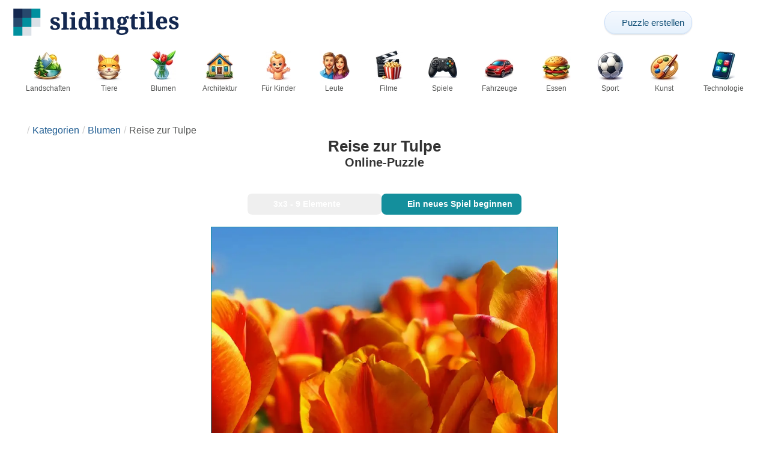

--- FILE ---
content_type: text/html; charset=UTF-8
request_url: https://slidingtiles.com/de/puzzle/spielen/blumen/114-reise-zur-tulpe
body_size: 23588
content:
<!DOCTYPE html>
<html lang="de" prefix="og: https://ogp.me/ns#">
<head>
    <meta charset="UTF-8">
    <title>Reise zur Tulpe - Schiebepuzzle auf Sliding Tiles</title>
    <meta property="og:site_name" content="Sliding Tiles"><meta property="og:type" content="website"><meta property="og:locale" content="de_DE"><meta property="og:url" content="https://slidingtiles.com/de/puzzle/spielen/blumen/114-reise-zur-tulpe"><meta property="og:title" content="Reise zur Tulpe - Schiebepuzzle auf Sliding Tiles"><meta property="og:description" content="Reise zur Tulpe - lösen Sie kostenlos Schiebepuzzles online auf Sliding Tiles"><meta property="og:image" content="https://assets.slidingtiles.com/puzzle/000/114/original.jpg"><meta property="og:image:width" content="810"><meta property="og:image:height" content="810"><meta property="og:image:alt" content="Reise zur Tulpe Online-Puzzle">    <meta name="twitter:card" content="summary_large_image">
    <meta name="twitter:site" content="@puzzlefactory">
    <meta name="twitter:creator" content="@puzzlefactorypl">
    <meta name="twitter:title" content="Reise zur Tulpe - Schiebepuzzle auf Sliding Tiles">
    <meta name="description" content="Reise zur Tulpe - lösen Sie kostenlos Schiebepuzzles online auf Sliding Tiles">
    <meta name="viewport" content="initial-scale=1.0, maximum-scale=5, user-scalable=yes, width=device-width, height=device-height">
    <meta name="theme-color" content="#ffffff">
    <meta name="apple-mobile-web-app-capable" content="yes">
    <meta name="robots" content="max-image-preview:large">
    <meta name="verification" content="3e591d1e9219115f3ca5b491f0dcc613" />
    <link rel="preconnect" href="https://www.google-analytics.com" crossorigin="use-credentials">
    <link rel="preconnect" href="https://www.google.com" crossorigin="anonymous">
    <link rel="manifest" href="https://slidingtiles.com/de/manifest.json">
    <link rel="alternate" hreflang="en" href="https://slidingtiles.com/en/puzzle/play/flowers/114-journeying-to-the-tulip"><link rel="alternate" hreflang="pl" href="https://slidingtiles.com/pl/puzzle/graj/kwiaty/114-podr%C3%B3%C5%BC-do-tulipana"><link rel="alternate" hreflang="fr" href="https://slidingtiles.com/fr/puzzle/jouer/fleurs/114-voyage-%C3%A0-la-tulipe"><link rel="alternate" hreflang="de" href="https://slidingtiles.com/de/puzzle/spielen/blumen/114-reise-zur-tulpe"><link rel="alternate" hreflang="it" href="https://slidingtiles.com/it/puzzle/gioca/fiori/114-in-viaggio-verso-il-tulipano"><link rel="alternate" hreflang="es" href="https://slidingtiles.com/es/rompecabezas/jugar/flores/114-viajando-hacia-el-tulip%C3%A1n"><link rel="alternate" hreflang="cs" href="https://slidingtiles.com/cs/puzzle/hraj/kvetiny/114-cesta-k-tulip%C3%A1nu"><link rel="alternate" hreflang="pt" href="https://slidingtiles.com/pt/quebra-cabe%C3%A7a/pe%C3%A7a/flores/114-viajando-para-a-tulipa"><link rel="alternate" hreflang="nl" href="https://slidingtiles.com/nl/puzzel/spelen/bloemen/114-op-reis-naar-de-tulp"><link rel="alternate" hreflang="hu" href="https://slidingtiles.com/hu/puzzle/play/viragok/114-ugr%C3%A1s-a-tulip%C3%A1nhoz"><link rel="alternate" hreflang="ro" href="https://slidingtiles.com/ro/puzzle/joac%C4%83/flori/114-c%C4%83l%C4%83torind-spre-lalea"><link rel="alternate" hreflang="sv" href="https://slidingtiles.com/sv/pussel/spela/blommor/114-resa-till-tulpanen"><link rel="alternate" hreflang="bg" href="https://slidingtiles.com/bg/%D0%BF%D1%8A%D0%B7%D0%B5%D0%BB/%D0%B8%D0%B3%D1%80%D0%B0/tsvetya/114-%D0%BF%D1%8A%D1%82%D1%83%D0%B2%D0%B0%D0%BD%D0%B5-%D0%B4%D0%BE-%D0%BB%D0%B0%D0%BB%D0%B5%D1%82%D0%BE"><link rel="alternate" hreflang="el" href="https://slidingtiles.com/el/%CF%80%CE%B1%CE%B6%CE%BB/%CF%80%CE%B1%CE%AF%CE%BE%CF%84%CE%B5/louloudia/114-%CF%84%CE%B1%CE%BE%CE%B9%CE%B4%CE%B5%CF%8D%CE%BF%CE%BD%CF%84%CE%B1%CF%82-%CF%83%CF%84%CE%B7%CE%BD-%CF%84%CE%BF%CF%85%CE%BB%CE%AF%CF%80%CE%B1"><link rel="alternate" hreflang="ru" href="https://slidingtiles.com/ru/%D0%B3%D0%BE%D0%BB%D0%BE%D0%B2%D0%BE%D0%BB%D0%BE%D0%BC%D0%BA%D0%B0/%D0%B8%D0%B3%D1%80%D0%B0%D1%82%D1%8C/%D1%86%D0%B2%D0%B5%D1%82%D1%8B/114-%D0%BF%D1%83%D1%82%D0%B5%D1%88%D0%B5%D1%81%D1%82%D0%B2%D0%B8%D0%B5-%D0%BA-%D1%82%D1%8E%D0%BB%D1%8C%D0%BF%D0%B0%D0%BD%D1%83"><link rel="alternate" hreflang="ja" href="https://slidingtiles.com/ja/%E3%83%91%E3%82%BA%E3%83%AB/%E3%83%97%E3%83%AC%E3%82%A4/%E8%8A%B1/114-%E3%83%81%E3%83%A5%E3%83%BC%E3%83%AA%E3%83%83%E3%83%97%E3%81%B8%E3%81%AE%E6%97%85"><link rel="alternate" hreflang="uk" href="https://slidingtiles.com/uk/%D0%B3%D0%BE%D0%BB%D0%BE%D0%B2%D0%BE%D0%BB%D0%BE%D0%BC%D0%BA%D0%B0/%D0%B3%D1%80%D0%B0%D1%82%D0%B8/%D0%BA%D0%B2%D1%96%D1%82%D0%B8/114-%D0%BF%D0%BE%D0%B4%D0%BE%D1%80%D0%BE%D0%B6-%D0%B4%D0%BE-%D1%82%D1%8E%D0%BB%D1%8C%D0%BF%D0%B0%D0%BD%D0%B0">    <link rel="alternate" hreflang="x-default" href="https://slidingtiles.com/en/puzzle/play/flowers/114-journeying-to-the-tulip">
        <link rel="shortcut icon" type="image/png" sizes="16x16" href="https://assets.slidingtiles.com/public/images/icons/16x16.png">
    <link rel="shortcut icon" type="image/png" sizes="32x32" href="https://assets.slidingtiles.com/public/images/icons/32x32.png">
    <link rel="shortcut icon" type="image/png" sizes="96x96" href="https://assets.slidingtiles.com/public/images/icons/96x96.png">
    <link rel="apple-touch-icon" type="image/png" sizes="128x128" href="https://assets.slidingtiles.com/public/images/icons/128x128.png">
    <link rel="apple-touch-icon" type="image/png" sizes="152x152" href="https://assets.slidingtiles.com/public/images/icons/152x152.png">
    <link rel="apple-touch-icon" type="image/png" sizes="167x167" href="https://assets.slidingtiles.com/public/images/icons/167x167.png">
    <link rel="apple-touch-icon" type="image/png" sizes="180x180" href="https://assets.slidingtiles.com/public/images/icons/180x180.png">
    <link rel="apple-touch-icon" type="image/png" sizes="192x192" href="https://assets.slidingtiles.com/public/images/icons/192x192.png">
    <style>[hidden],.hidden{display:none !important}:root{--gap: 10px}@media(min-width: 1200px){:root{--gap: 20px}}body>nav{width:100%;margin:0 auto;display:flex;flex-direction:column;padding-top:12px;padding-bottom:12px;overflow:visible !important}body>nav a{padding:0;text-align:center;color:#148f9c;display:block;margin:0 auto}body>nav a img{display:block;object-fit:contain}body>nav ul{display:flex;flex-wrap:wrap;align-items:center;gap:12px}body>nav li{flex:0 0 max-content;text-align:center}body>nav #navMnu{order:1}body>nav #navMnu a{margin-left:0}body>nav #navMnu span{display:none}body>nav .logo{order:2;flex:1}body>nav .logo img{height:35px;width:196px;display:block}@media(min-width: 1200px){body>nav .logo img{height:50px;width:280px}}@media(min-width: 560px){body>nav .logo{flex:0 0 max-content}}body>nav #navCat{display:none}@media(min-width: 560px){body>nav #navCat{max-height:100px;max-width:1400px;margin:12px auto 0;display:flex;justify-content:center;flex-wrap:wrap;overflow:hidden;gap:0}body>nav #navCat li{width:auto;min-width:75px;flex:0 0 auto;vertical-align:top;padding:2px 10px 10px}body>nav #navCat li a{color:#565756;font-size:12px;overflow-wrap:break-word;width:100%;height:100%;padding:8px 10px;border-radius:16px;transition:transform .16s ease,box-shadow .2s ease,border-color .2s ease,background .2s ease}body>nav #navCat li a img{display:block;margin:auto;margin-bottom:5px}}body>nav #navAdd{margin-left:auto}body>nav li.navBtn{order:4}body>nav #navSrch{flex:0 0 100%;order:5}body>nav #navSrch input{font-size:14px}@media(min-width: 560px){body>nav #navSrch{display:flex;align-items:center;flex:1;order:3}body>nav #navSrch form{transition:max-width .26s ease-out;max-width:300px;margin:auto}}.nav-btn{display:inline-flex;align-items:center;gap:6px;padding:8px 12px;border-radius:18px;font-weight:400;font-size:15px;background:#f5f8fb;text-decoration:none;color:#0b4c75;background:linear-gradient(to bottom, #f5f8fe 0%, #e6f2fd 100%);border:1px solid #c9defa;box-shadow:inset 0 1px 0 hsla(0,0%,100%,.65),inset 0 -1px 0 rgba(0,0,0,.04),0 1px 2px rgba(0,0,0,.12);text-shadow:0 1px 0 hsla(0,0%,100%,.65)}.nav-btn svg-icon{font-size:16px;filter:drop-shadow(rgba(0, 0, 0, 0.15) 0px 1px 0px)}.nav-btn span{display:none;white-space:nowrap}.nav-btn:hover{box-shadow:hsla(0,0%,100%,.7) 0px 1px 0px inset,rgba(0,0,0,.05) 0px -1px 0px inset,rgba(0,0,0,.16) 0px 2px 4px;color:#0a3f61 !important;background:linear-gradient(rgb(234, 241, 252) 0%, rgb(216, 233, 251) 100%) !important}.nav-btn.not-logged{color:#fff !important;background:linear-gradient(to bottom, #ffa200 0%, #f88200 100%) !important;border-color:#e13502 !important;box-shadow:inset 0 1px 0 hsla(0,0%,100%,.35),inset 0 -1px 0 rgba(0,0,0,.08),0 1px 2px rgba(0,0,0,.18);text-shadow:0 1px 0 rgba(0,0,0,.15)}.nav-btn.not-logged:hover{box-shadow:hsla(0,0%,100%,.35) 0px 1px 0px inset,rgba(0,0,0,.1) 0px -1px 0px inset,rgba(0,0,0,.2) 0px 2px 4px;text-shadow:rgba(0,0,0,.18) 0px 1px 0px;background:linear-gradient(rgb(255, 176, 50) 0%, rgb(245, 127, 0) 100%) !important}.nav-btn.logged-in{background:none;border-color:rgba(0,0,0,0);box-shadow:none;text-shadow:0 1px 0 rgba(0,0,0,.15)}.nav-btn.logged-in:hover{box-shadow:none;text-shadow:none;background:none !important}@media(min-width: 900px){.nav-btn span{display:inline}}article>header{display:grid;grid-auto-columns:1fr min-content}article>header nav{grid-column:1/-1;grid-row:1;max-width:100%;overflow:hidden;white-space:nowrap}article>header nav ul{overflow:hidden;text-overflow:ellipsis}article>header nav li{display:inline}article>header nav li:first-child span{display:none}article>header nav li:last-child a{color:#565756;text-decoration:none}article>header nav li+li:before{color:#ccc;content:"/";margin:0 5px}article>header h1{grid-column:1/-1;grid-row:2}article>header>div{grid-column:1/-1;grid-row:3;text-align:center;white-space:nowrap}article>header>div button{margin:0}@media(min-width: 560px){article>header h1{grid-column:1}article>header>div{grid-column:2;grid-row:2}}.slider-parent{overflow:hidden}gf-slider{display:grid;grid-auto-flow:column;grid-gap:var(--gap);grid-auto-columns:min-content;overflow-x:scroll;overflow-y:hidden;scroll-snap-type:x mandatory;-ms-overflow-style:none;scrollbar-width:none}gf-slider::-webkit-scrollbar{display:none}gf-slider *{user-select:none;-webkit-user-select:none;-moz-user-select:none;-ms-user-select:none}gf-slider>*{scroll-snap-align:start}.puzzle-items{display:block}.puzzle-items header{display:grid;grid-template-columns:1fr min-content;border-bottom:1px solid #e8e8e8;margin-bottom:10px;align-items:end}.puzzle-items header h2,.puzzle-items header h3{grid-column:1;margin-bottom:-5px;border-bottom:none;overflow:hidden;display:inline-block}.puzzle-items header h2>span:first-child,.puzzle-items header h3>span:first-child{overflow:hidden;white-space:nowrap;text-overflow:ellipsis;max-width:100%}.puzzle-items header a{grid-column:2;display:none}.puzzle-items header gf-slider{grid-gap:var(--gap)}.puzzle-items puzzle-collection.puzzle-item{width:250px}.puzzle-items .puzzle-item{width:300px}collection-set.puzzle-items header{margin-bottom:0}@media(min-width: 900px){.puzzle-items header a{display:block;white-space:nowrap}.puzzle-items header a span{display:inline-block;margin-bottom:5px}}@media(min-width: 1200px){.puzzle-items gf-slider{grid-auto-flow:unset;grid-template-columns:repeat(4, 1fr)}.puzzle-items puzzle-game,.puzzle-items .puzzle-item,.puzzle-items puzzle-collection.puzzle-item{width:auto}}@media(min-width: 1400px){collection-set.puzzle-items gf-slider{grid-template-columns:repeat(5, 1fr)}}.puzzle-item{position:relative;display:block;font-size:15px;overflow:hidden}.puzzle-item a{display:block}.puzzle-item figure{margin:0}.puzzle-item figcaption{position:relative;height:3.12em;padding:.4em .4em .4em 3.5em;overflow:hidden;line-height:1.4}.puzzle-item figcaption>*{white-space:nowrap}.puzzle-item figcaption author{overflow:hidden;text-overflow:ellipsis}.puzzle-item figcaption .title{line-height:1.2em;display:block;text-overflow:ellipsis;overflow:hidden;color:hsla(0,0%,100%,.9)}.puzzle-item figcaption .details{font-size:.8em;color:hsla(0,0%,100%,.75);display:flex;font-weight:bold;justify-content:flex-start;flex-wrap:nowrap}.puzzle-item figcaption .details>*:not(:first-child):before{content:" • "}.puzzle-item figcaption size{position:absolute;font-size:.8em;color:hsla(0,0%,100%,.9);left:.2em;top:1.2em;width:2.5em;text-align:center}.puzzle-item figcaption>svg-icon{position:absolute;color:#fff;opacity:.2;font-size:3.4em;rotate:-16deg;left:-7px;top:-6px}.puzzle-item picture{display:block}.puzzle-item img{display:block;object-fit:cover;width:100%;aspect-ratio:1}.puzzle-item .solve-puzzle{position:absolute;display:block;transform:scale(0) translate(-50%, -50%);pointer-events:none}.puzzle-item .save-button{display:block;position:absolute;font-size:1.2em;right:.5em;top:.5em;z-index:10;color:#fff}.puzzle-item .save-button:hover{color:#0e636b}#sidebar{display:none}article{padding-top:var(--gap);padding-bottom:var(--gap);display:grid;overflow:hidden;grid-gap:var(--gap);grid-template-columns:100%;align-content:start;justify-content:center}article>.left{overflow:hidden;display:grid;grid-template-rows:min-content;align-self:start;row-gap:var(--gap)}@media(min-width: 900px){article{grid-template-columns:1fr 300px}article>*{grid-column:1/-1}article>.left{grid-column:1}article .left+#sidebar{grid-column:2;display:grid;grid-template-columns:1fr;grid-auto-rows:min-content;gap:var(--gap);height:0;min-height:100%;overflow:hidden}article .left+#sidebar>*{width:300px}}svg-icon svg{width:100%;height:100%;fill:currentColor;pointer-events:none}.section-description{text-align:justify}.section-description a{color:#1d5b91}.section-description a:hover{text-decoration:underline}.qc-cmp-cleanslate{background-color:rgba(33,41,52,.2) !important}#qc-cmp2-ui{height:auto !important;padding:0 !important;max-width:unset !important}#qc-cmp2-ui .qc-cmp2-summary-section{padding:0 !important}#qc-cmp2-ui .qc-cmp2-summary-section .qc-cmp2-consent-info{padding:0 var(--gap) !important;overflow:hidden !important;overflow-y:auto !important;max-height:140px}#qc-cmp2-ui .qc-cmp2-summary-info{overflow-y:initial !important}#qc-cmp2-ui .qc-cmp2-summary-info div{padding:0 !important}#qc-cmp2-ui .qc-cmp2-footer{padding:0 var(--gap) !important}@media(max-width: 767px){#qc-cmp2-ui .logo-container{width:130px}}@media(max-width: 767px)and (min-width: 768px){#qc-cmp2-ui .logo-container{width:170px}}@media(max-width: 767px){#qc-cmp2-ui .logo-container img{width:100%;aspect-ratio:5.6}#qc-cmp2-ui .span-heading{font-size:18px !important;padding:0}#qc-cmp2-ui .qc-cmp2-footer{margin-top:5px !important;padding:var(--gap) !important}#qc-cmp2-ui .qc-cmp2-footer .qc-cmp2-summary-buttons{display:grid !important;grid-template-columns:1fr 1fr;grid-template-rows:min-content min-content;grid-gap:var(--gap)}#qc-cmp2-ui .qc-cmp2-footer .qc-cmp2-summary-buttons button{margin:0 !important;grid-column:1/-1}}ins.adsbygoogle{display:block;text-align:center;margin:auto}ins.adsbygoogle.btf{min-height:343px}@media(min-width: 560px){ins.adsbygoogle.btf{min-height:auto}}.freestar-ad{display:grid;align-content:center;justify-items:center;overflow:hidden}.freestar-ad.disabled{background-color:#f5c4c4}#_fs-ad-iframe-container{display:flex;justify-content:center}.atf{height:0 !important}@media(min-width: 560px){.atf{margin-bottom:var(--gap);height:auto !important;min-height:90px}}.__fs-ancillary{display:none !important}*,*:after,*:before{box-sizing:border-box}body{margin:0;font-family:sans-serif;font-size:16px;line-height:1.4}.container,article{width:100%;max-width:1800px;overflow:hidden;margin-left:auto;margin-right:auto;padding-left:var(--gap);padding-right:var(--gap)}h1,h2,h3{margin-block-start:0;margin-block-end:0}p{margin:0 0 10px}h1{margin:0;font-size:26px;font-weight:bold;text-align:center;line-height:1.2;overflow:hidden;-webkit-line-clamp:3;display:-webkit-box;-webkit-box-orient:vertical}h1 span{display:block;font-size:.75em}h1 span.separator{display:none}h2,h3{border-bottom:1px solid #e8e8e8;margin:0 0 20px;font-weight:normal;line-height:23px}h2>span:first-child,h3>span:first-child{border-bottom:1px solid #148f9c;padding-bottom:5px;margin-bottom:-1px;display:inline-block}h2{font-size:20px}h3{font-size:18px}ol,ul{margin:0;padding:0}ul{list-style:none}.btn{line-height:1.4;font-size:13px;padding:7px 10px;font-weight:bold;border:1px solid rgba(0,0,0,0)}.btn svg-icon{margin:0 5px}svg-icon{width:1em;height:1em;display:inline-block;vertical-align:text-top}#hamburger{display:none}@media(max-width: 767px){.hidden-xs{display:none !important}}.select{position:relative !important;display:inline-block;padding:0 !important}.select select{-webkit-appearance:none;background-color:inherit;color:inherit;font-weight:inherit;font-size:inherit;border:none;width:auto;height:auto;margin:0;padding:0 2em;line-height:inherit}.select select:focus{border:0 none}.select svg-icon{position:absolute;pointer-events:none;top:0;right:0}.select svg-icon:first-child{left:0}.btn.select select{padding:7px 2.5em 7px 3em}.btn.select svg-icon{right:1em;top:9px}.btn.select svg-icon:first-child{left:1em}#not-visible-suggestion{text-align:center}#not-visible-suggestion>div{position:relative;padding:5px 25px 5px 10px;margin:var(--gap) auto;border:1px solid #ccc;background:rgba(255,245,90,.3);width:max-content;max-width:100%;font-size:14px}#not-visible-suggestion>div svg-icon[icon=close]{cursor:pointer;position:absolute;top:3px;right:3px}puzzle-mobile-status{display:block;color:#575757;font-size:13px;margin:3px 0;text-align:center}puzzle-mobile-status svg-icon{margin:0 3px 0 8px}puzzle-mobile-status svg-icon[icon=star]{color:#edb867}#info-bar{height:30px;display:flex;overflow:initial;padding:0}#info-bar>*{display:inline-flex;padding:4px 4px 0;height:30px}#info-bar>*>svg-icon{line-height:26px;margin-right:2px}#share-button{margin-left:auto !important}#game-buttons{display:flex;margin:var(--gap) auto;justify-content:center;flex-wrap:wrap;gap:var(--gap)}#choose-difficulty-button{color:#fff}#preview{text-align:center}#preview img{box-sizing:content-box;width:100%;height:auto;border:1px solid #148f9c;display:block;margin:0 auto}@media(min-width: 560px){#preview img{width:auto;height:min(var(--height),80vh,(100vw - 4*var(--gap))/var(--ratio))}puzzle-mobile-status{display:none}}</style>
    <link rel="stylesheet" href="https://assets.slidingtiles.com/public/css/d82d1b836cfdb7777cbd_layout.css" media="none" onload="this.media='all'"><link rel="stylesheet" href="https://assets.slidingtiles.com/public/css/19a6511b15fa1569f472_details.css" media="none" onload="this.media='all'">    <script type="application/ld+json">{"@context":"https://schema.org","@graph":[{"@type":"VideoGame","name":"Reise zur Tulpe","image":"https://assets.slidingtiles.com/puzzle/000/114/original.jpg","playMode":["SinglePlayer"],"gameLocation":"https://slidingtiles.com/de/puzzle/spielen/blumen/114-reise-zur-tulpe","applicationCategory":"GameApplication","applicationSubCategory":"Online Puzzle","dateCreated":"2020-05-31T11:50:03+00:00","publisher":{"@type":"Organization","name":"Sliding Tiles","url":"https://slidingtiles.com/en"},"potentialAction":{"@type":"PlayAction","target":"https://slidingtiles.com/de/puzzle/spielen/blumen/114-reise-zur-tulpe"}},{"@type":"ImageObject","contentUrl":"https://assets.slidingtiles.com/puzzle/000/114/original.jpg","caption":"Reise zur Tulpe Online-Puzzle","url":"https://assets.slidingtiles.com/puzzle/000/114/original.jpg","image":"https://assets.slidingtiles.com/puzzle/000/114/original.jpg","thumbnailUrl":"https://assets.slidingtiles.com/puzzle/000/114/thumb.jpg","width":810,"height":810,"creator":{"@type":"Person","name":"Sergiusz"},"name":"Reise zur Tulpe","description":"Orange Tulpenblüten unter klarem Himmel. Eugene, Oregon","representativeOfPage":true,"isAccessibleForFree":true,"isFamilyFriendly":true,"datePublished":"2020-05-31T11:50:03+00:00"}]}</script>        <script async src="https://www.googletagmanager.com/gtag/js?id=G-ZWYVJZBWSG"></script><script async src="https://assets.slidingtiles.com/public/js/2261635b6553b5738933_sentry.js"></script><script defer src="https://assets.slidingtiles.com/public/js/edefb215752827e2b2a0_index.js"></script><script defer src="https://assets.slidingtiles.com/public/js/42d4ce24dbe634ba2c34_details.js"></script>    <script>!function(){var e=window.location.hostname,t=document.createElement("script"),n=document.getElementsByTagName("script")[0],a="https://cmp.inmobi.com".concat("/choice/","4s0xrhALtES7v","/",e,"/choice.js?tag_version=V3"),p=0;window.__cmpValue=new Promise((e,p)=>{t.async=!0,t.type="text/javascript",t.onerror=p,t.onload=e,t.src=a,n.parentNode.insertBefore(t,n)}),function(){for(var e,t="__tcfapiLocator",n=[],a=window;a;){try{if(a.frames[t]){e=a;break}}catch(e){}if(a===window.top)break;a=a.parent}e||(!function e(){var n=a.document,p=!!a.frames[t];if(!p)if(n.body){var s=n.createElement("iframe");s.style.cssText="display:none",s.name=t,n.body.appendChild(s)}else setTimeout(e,5);return!p}(),a.__tcfapi=function(){var e,t=arguments;if(!t.length)return n;if("setGdprApplies"===t[0])t.length>3&&2===t[2]&&"boolean"==typeof t[3]&&(e=t[3],"function"==typeof t[2]&&t[2]("set",!0));else if("ping"===t[0]){var a={gdprApplies:e,cmpLoaded:!1,cmpStatus:"stub"};"function"==typeof t[2]&&t[2](a)}else"init"===t[0]&&"object"==typeof t[3]&&(t[3]=Object.assign(t[3],{tag_version:"V3"})),n.push(t)},a.addEventListener("message",function(e){var t="string"==typeof e.data,n={};try{n=t?JSON.parse(e.data):e.data}catch(e){}var a=n.__tcfapiCall;a&&window.__tcfapi(a.command,a.version,function(n,p){var s={__tcfapiReturn:{returnValue:n,success:p,callId:a.callId}};t&&(s=JSON.stringify(s)),e&&e.source&&e.source.postMessage&&e.source.postMessage(s,"*")},a.parameter)},!1))}(),function(){const e=["2:tcfeuv2","6:uspv1","7:usnatv1","8:usca","9:usvav1","10:uscov1","11:usutv1","12:usctv1"];window.__gpp_addFrame=function(e){if(!window.frames[e])if(document.body){var t=document.createElement("iframe");t.style.cssText="display:none",t.name=e,document.body.appendChild(t)}else window.setTimeout(window.__gpp_addFrame,10,e)},window.__gpp_stub=function(){var t=arguments;if(__gpp.queue=__gpp.queue||[],__gpp.events=__gpp.events||[],!t.length||1==t.length&&"queue"==t[0])return __gpp.queue;if(1==t.length&&"events"==t[0])return __gpp.events;var n=t[0],a=t.length>1?t[1]:null,p=t.length>2?t[2]:null;if("ping"===n)a({gppVersion:"1.1",cmpStatus:"stub",cmpDisplayStatus:"hidden",signalStatus:"not ready",supportedAPIs:e,cmpId:10,sectionList:[],applicableSections:[-1],gppString:"",parsedSections:{}},!0);else if("addEventListener"===n){"lastId"in __gpp||(__gpp.lastId=0),__gpp.lastId++;var s=__gpp.lastId;__gpp.events.push({id:s,callback:a,parameter:p}),a({eventName:"listenerRegistered",listenerId:s,data:!0,pingData:{gppVersion:"1.1",cmpStatus:"stub",cmpDisplayStatus:"hidden",signalStatus:"not ready",supportedAPIs:e,cmpId:10,sectionList:[],applicableSections:[-1],gppString:"",parsedSections:{}}},!0)}else if("removeEventListener"===n){for(var i=!1,o=0;o<__gpp.events.length;o++)if(__gpp.events[o].id==p){__gpp.events.splice(o,1),i=!0;break}a({eventName:"listenerRemoved",listenerId:p,data:i,pingData:{gppVersion:"1.1",cmpStatus:"stub",cmpDisplayStatus:"hidden",signalStatus:"not ready",supportedAPIs:e,cmpId:10,sectionList:[],applicableSections:[-1],gppString:"",parsedSections:{}}},!0)}else"hasSection"===n?a(!1,!0):"getSection"===n||"getField"===n?a(null,!0):__gpp.queue.push([].slice.apply(t))},window.__gpp_msghandler=function(e){var t="string"==typeof e.data;try{var n=t?JSON.parse(e.data):e.data}catch(e){n=null}if("object"==typeof n&&null!==n&&"__gppCall"in n){var a=n.__gppCall;window.__gpp(a.command,function(n,p){var s={__gppReturn:{returnValue:n,success:p,callId:a.callId}};e.source.postMessage(t?JSON.stringify(s):s,"*")},"parameter"in a?a.parameter:null,"version"in a?a.version:"1.1")}},"__gpp"in window&&"function"==typeof window.__gpp||(window.__gpp=window.__gpp_stub,window.addEventListener("message",window.__gpp_msghandler,!1),window.__gpp_addFrame("__gppLocator"))}();var s=function(){var e=arguments;typeof window.__uspapi!==s&&setTimeout(function(){void 0!==window.__uspapi&&window.__uspapi.apply(window.__uspapi,e)},500)};if(void 0===window.__uspapi){window.__uspapi=s;var i=setInterval(function(){p++,window.__uspapi===s&&p<3?console.warn("USP is not accessible"):clearInterval(i)},6e3)}}();</script>
    <script>window.context = {"language":"de","release":"20260120-084454","country":"US","url":{"puzzleImages":"https:\/\/assets.slidingtiles.com","svgIcons":"\/icons\/slicons.svg","puzzlePreviewGrid":"https:\/\/assets.slidingtiles.com\/public\/images\/layout\/puzzle-grid.svg","categoryPrefix":"\/de\/kategorien","tags":"\/de\/tags","userCreated":"\/de\/benutzer\/username\/erstellte-puzzles","accountUserCreated":"\/de\/konten\/username\/erstellte-puzzles","accountUserSolved":"\/de\/konten\/username\/gel%C3%B6ste-r%C3%A4tsel","account":"\/de\/mein-konto","accountUpgrade":"\/de\/mein-konto\/upgrade","accountRegister":"\/de\/mein-konto\/register","profileUrl":"\/de\/mein-konto\/profil","accounts":"\/de\/konten","users":"\/de\/benutzer","puzzleController":"\/de\/puzzle","playController":"\/de\/spielen","favourites":"\/de\/saved-puzzle","searchController":"\/de\/suche","abuseForm":"\/de\/kontaktieren-sie-uns\/abuse","solution":"\/solution"},"topBar":[{"event":"upgrade_to_premium","attention":{"text":"Neu!"},"message":"Hast du genug von Werbung? W\u00e4hle ein Premium-Konto und werde sie ein f\u00fcr alle Mal los.","link":"Mehr erfahren","url":"\/de\/mein-konto\/upgrade","title":"Upgrade auf Premium"},{"event":"create_account","message":"Erstellen Sie ein kostenloses Konto und entdecken Sie die einzigartigen M\u00f6glichkeiten mit Sliding Tiles!","link":"Mehr erfahren","url":"\/de\/mein-konto\/register","title":"Neues Konto erstellen"},{"event":"user_login","message":"{username}, wir haben festgestellt, dass Sie nicht angemeldet sind. Klicken Sie [hier], um sich anzumelden und Sliding Tiles in vollem Umfang zu nutzen!","url":"\/de\/mein-konto\/anmeldung","title":"Anmelden"},{"event":"jigsaw_fusion","attention":{"src":"https:\/\/jigsawfusion.com\/images\/jigsaw-fusion-icon-32x32.png","width":24,"height":24,"alt":"Jigsaw Fusion"},"message":"Lust auf eine neue Herausforderung? Wir puzzeln gemeinsam ein riesiges 7000-Teile-Puzzle auf jigsawfusion.com.","link":"Mach mit!","url":"https:\/\/jigsawfusion.com\/?utm_source=slidingtiles.com&utm_campaign=top_bar&utm_medium=referral","title":"Multiplayer Jigsaw Puzzle"}],"components":{"tagLink":{"title":"Liste aller Puzzle mit dem Tag {label}"},"categoryLink":{"title":"Liste aller puzzles aus der Kategorie {name}"},"categoryTagLink":{"title":"Liste aller Puzzles mit dem Tag {label} aus der Kategorie {categoryname}"},"userLink":{"title":"{username} - die Seite des Benutzers."},"searchForm":{"placeholder":"Puzzles suchen\u2026","title":"Finden Sie ein Puzzle f\u00fcr sich selbst"}},"adblock":{"upgrade":"Bitte unterst\u00fctzen Sie uns, indem Sie Werbung zulassen oder ein Premium-Konto f\u00fcr ein werbefreies Erlebnis abonnieren.","disable":"Werbeblocker deaktivieren"},"translations":{"closeButton":"Schlie\u00dfen Sie","loginButton":"Anmelden","signUpButton":"Neues Konto erstellen","upgradeButton":"Upgrade auf Premium","nav":{"more":"mehr","less":"weniger","showMore":"Mehr Kategorien anzeigen","showLess":"Weniger Kategorien anzeigen."},"favourites":{"save":"F\u00fcr sp\u00e4tere L\u00f6sung speichern","remove":"Aus dem Speicher entfernen","loginPrompt":"Gef\u00e4llt dir dieses Puzzle? Loggen Sie sich ein, um es zu Ihren Favoriten hinzuzuf\u00fcgen und sp\u00e4ter zu l\u00f6sen."},"alts":["Online-Puzzle","Schiebepuzzle online"],"loadImageError":"Ups! Irgendwas lief schief. Bitte warte einen Moment.","shareButtons":{"copy":"Link kopieren","Messages":"Nachrichten"},"cancel":"Stornieren","controls":{"draggable":{"title":"Zieh mich an einen g\u00fcnstigen Ort","increaseTheSize":"Klicken Sie, um die Vorschau zu vergr\u00f6\u00dfern","reduceTheSize":"Klicken Sie auf , um die Vorschau zu verkleinern","openInTheNewWindow":"Klicken Sie, um die Vorschau in einem neuen Fenster zu \u00f6ffnen"},"Difficulty":{"title":"Schwierigkeit ausw\u00e4hlen","label":"Schwierigkeit"},"Mute":{"titleOff":"Klicken Sie hier, um den Sound zu deaktivieren","titleOn":"Klicken Sie hier, um den Sound zu aktivieren","label":"Klang"},"Pieces":{"label":"Rest"},"Pause":{"titleOn":"Zum Spielen hier klicken","label":"Spiele","titleOff":"Klicken Sie hier, um Pause zu erhalten","labelOff":"Pause","space":"Leerzeichen"},"Preview":{"titleOn":"Klicken Sie hier, um die Bildvorschau auszublenden","titleOff":"Klicken Sie hier, um die Bildvorschau anzuzeigen","label":"Vorschau"},"Hint":{"titleOff":"Halten, um nicht \u00fcbereinstimmende Elemente zu markieren","titleOn":"","label":"Hinweis"},"Time":{"label":"Deine Zeit"},"Quit":{"title":"Beenden Sie das Spiel","label":"Beenden"},"Restart":{"title":"Das Spiel neu starten","label":"Neustart"},"Share":{"title":"Teilen Sie","label":"Teilen Sie"},"Moves":{"label":"Bewegt"}},"modals":{"abuse":{"title":"Missbrauch melden.","text":"Wenn Sie eine Beschwerde \u00fcber jede Form von Spam, Missbrauch oder Verletzung der Rechtsvorschriften einreichen m\u00f6chten, bitte Rechtfertigung","justification":"Geben Sie Ihre Rechtfertigung ein","email":"Schreiben Sie Ihre E-Mail-Adresse","send":"Senden","type":{"select":"Worin besteht das Problem?","copyright":"Copyright-Verletzung","content":"Unpassender Inhalt","category":"Falsche Puzzle-Kategorie.","other":"Sonstiges Problem."},"categoryPrompt":"W\u00e4hlen Sie die richtige Kategorie aus","categories":{"5":"Landschaften","1":"Tiere","9":"Blumen","2":"Architektur","17":"F\u00fcr Kinder","6":"Leute","7":"Filme","4":"Spiele","12":"Fahrzeuge","14":"Essen","15":"Sport","16":"Kunst","8":"Technologie","19":"Andere","18":"Halloween","13":"Valentinstag","11":"Weihnachten","10":"Ostern"}},"embedCode":{"title":"Einbetten von Jigsaw Puzzle auf Ihre Website","text":"Kopieren Sie den HTML-Code aus dem folgenden Feld und f\u00fcgen Sie es auf Ihre Website ein:","code":"<a style=\"margin: 20px; display: inline-block; position: relative; width: 200px; height: 150px;\" href=\"https:\/\/slidingtiles.com\/de\/puzzle\/spielen\/blumen\/114-reise-zur-tulpe?utm_source=embed&amp;utm_medium=visit&amp;utm_campaign=share_puzzle\"\n   target=\"_blank\">\n    <img src=\"https:\/\/assets.slidingtiles.com\/puzzle\/000\/114\/thumb.jpg\" style=\"width: 100%; height: 100%\">\n    <div style=\"position: absolute; top: 10px; left: -10px; width: 100px; box-shadow: 0 5px 10px rgba(0,0,0,.2); background-color: white;border-left: 5px solid #047391;\">\n        <img src=\"https:\/\/assets.slidingtiles.com\/public\/images\/logo\/sliding-tiles-logo-50.png\" style=\"width: 90%; height: 90%;\">\n    <\/div>\n    <span style=\"position: absolute; top: 50%; left: 50%; transform: translate(-50%, -50%); color: white;font-weight: 700; font-size: 30px; text-align: center; text-shadow:1px 1px 2px #000; font-family: Verdana, Helvetica, Arial, sans-serif;\">Spiele Puzzle spielen<\/span>\n<\/a>\n","copy":"Kopiere diesen Code","message":"Code wurde kopiert"},"allSolutions":{"title":{"time":"Top-Benutzer nach der geringsten Zeit","moves":"Top-Benutzer von den wenigsten Moves"},"loading":"Alle Ergebnisse laden","user":"Nutzer","time":"Zeit","moves":"bewegt","date":"Datum"},"gameCompleted":{"title":"Sie haben das Puzzle gel\u00f6st!","congratulations":"Gl\u00fcckw\u00fcnsche!","bestTime":"Sie haben die beste Zeit erhalten!","bestMoves":"Sie haben die wenigsten Moves in diesem Spiel gemacht!","bestTimeAndMoves":"Sie haben die beste Zeit und machten die geringsten Moves.","topTen":"Ihr Ergebnis geh\u00f6rt zu den Top Ten!","signInPrompt":"Melden Sie sich an, damit Ihre Ergebnisse in die Rangliste aufgenommen werden. Wenn Sie noch kein Konto haben, erstellen Sie es bitte jetzt und melden Sie sich an, um Ihre aktuellen Ergebnisse zu speichern.","explorerAwardMessage":"Sie sind der Erste, der dieses Puzzle l\u00f6st. Platz nat\u00fcrlich!","share":"Teilen Sie","shareQuote":"Puzzle abgeschlossen in {time}","playAgain":"Nochmal abspielen"}},"comments":{"charRepeat":"Kommentar ist ung\u00fcltig. Bitte entfernen Sie doppelte Zeichen","longWord":"Kommentar ist ung\u00fcltig. Bitte entfernen Sie lange W\u00f6rter"},"invalidCookieName":"Ung\u00fcltiges Zeichen (+) im Benutzernamen","savedGame":{"resume":"Das Spiel fortsetzen"},"pauseInfo":{"paused":"Das Spiel ist angehalten","continue":"Weiter"}},"puzzle":{"id":114,"rows":6,"cols":6,"language":"en","imageUrl":"https:\/\/assets.slidingtiles.com\/puzzle\/000\/114\/original.jpg","url":"\/de\/puzzle\/spielen\/blumen\/114-reise-zur-tulpe","absoluteUrl":"https:\/\/slidingtiles.com\/de\/puzzle\/spielen\/blumen\/114-reise-zur-tulpe","name":"Reise zur Tulpe","category":{"path":"blumen","name":"Blumen","id":9}},"multiplayer":[]}</script>
    <script>
      window.dataLayer = window.dataLayer || [];
      function gtag() {dataLayer.push(arguments);}
      gtag('js', new Date());
      gtag('config', 'G-ZWYVJZBWSG');
    </script>
</head>
<body data-type="puzzle">
<nav class="container" >
  <ul id="navMain">
    <li id="navMnu">
      <a href="#" title="Menü anzeigen"><svg-icon icon="bars"></svg-icon><span>Menu</span></a>
    </li>
    <li class="logo">
      <a href="/de" title="Sliding Tiles"><img alt="Sliding Tiles" src="https://assets.slidingtiles.com/public/images/logo/sliding-tiles-logo-50.png" width="280" height="50" srcset="https://assets.slidingtiles.com/public/images/logo/sliding-tiles-logo-50.png 1x,https://assets.slidingtiles.com/public/images/logo/sliding-tiles-logo-100.png 2x" title="Klicken Sie hier, um zur Startseite zu gelangen"></a>
    </li>
    <li id="navAdd" class="navBtn">
      <a class="nav-btn" href="/de/puzzle-vom-foto" title="Machen Sie Ihr eigenes Puzzle-Puzzle kostenlos">
        <svg-icon icon="plus"></svg-icon>
        <span>Puzzle erstellen</span>
      </a>
    </li>
        <li id="navUsr" class="navBtn">
      <a style="visibility: hidden" class="not-logged nav-btn" href="/de/mein-konto" title="Mein Konto"><svg-icon icon="user-solid"></svg-icon><span>Anmelden</span></a>
    </li>
    <li id="navSrch">
      <form is="search-form"></form>
    </li>
  </ul>
  <ul id="navCat">
    <li><a href="/de/kategorien/landschaften" title="Liste aller puzzles aus der Kategorie Landschaften"><img src="https://assets.slidingtiles.com/public/images/category-icons/landscapes.webp" srcset="https://assets.slidingtiles.com/public/images/category-icons/landscapes@2x.webp 2x" alt="Landschaften" width="50" height="50">Landschaften</a></li><li><a href="/de/kategorien/tiere" title="Liste aller puzzles aus der Kategorie Tiere"><img src="https://assets.slidingtiles.com/public/images/category-icons/animals.webp" srcset="https://assets.slidingtiles.com/public/images/category-icons/animals@2x.webp 2x" alt="Tiere" width="50" height="50">Tiere</a></li><li><a href="/de/kategorien/blumen" title="Liste aller puzzles aus der Kategorie Blumen"><img src="https://assets.slidingtiles.com/public/images/category-icons/flowers.webp" srcset="https://assets.slidingtiles.com/public/images/category-icons/flowers@2x.webp 2x" alt="Blumen" width="50" height="50">Blumen</a></li><li><a href="/de/kategorien/architektur" title="Liste aller puzzles aus der Kategorie Architektur"><img src="https://assets.slidingtiles.com/public/images/category-icons/buildings.webp" srcset="https://assets.slidingtiles.com/public/images/category-icons/buildings@2x.webp 2x" alt="Architektur" width="50" height="50">Architektur</a></li><li><a href="/de/kategorien/fuer-kinder" title="Liste aller puzzles aus der Kategorie Für Kinder"><img src="https://assets.slidingtiles.com/public/images/category-icons/for-kids.webp" srcset="https://assets.slidingtiles.com/public/images/category-icons/for-kids@2x.webp 2x" alt="Für Kinder" width="50" height="50">Für Kinder</a></li><li><a href="/de/kategorien/leute" title="Liste aller puzzles aus der Kategorie Leute"><img src="https://assets.slidingtiles.com/public/images/category-icons/people.webp" srcset="https://assets.slidingtiles.com/public/images/category-icons/people@2x.webp 2x" alt="Leute" width="50" height="50">Leute</a></li><li><a href="/de/kategorien/filme" title="Liste aller puzzles aus der Kategorie Filme"><img src="https://assets.slidingtiles.com/public/images/category-icons/movies.webp" srcset="https://assets.slidingtiles.com/public/images/category-icons/movies@2x.webp 2x" alt="Filme" width="50" height="50">Filme</a></li><li><a href="/de/kategorien/spiele" title="Liste aller puzzles aus der Kategorie Spiele"><img src="https://assets.slidingtiles.com/public/images/category-icons/games.webp" srcset="https://assets.slidingtiles.com/public/images/category-icons/games@2x.webp 2x" alt="Spiele" width="50" height="50">Spiele</a></li><li><a href="/de/kategorien/fahrzeuge" title="Liste aller puzzles aus der Kategorie Fahrzeuge"><img src="https://assets.slidingtiles.com/public/images/category-icons/vehicles.webp" srcset="https://assets.slidingtiles.com/public/images/category-icons/vehicles@2x.webp 2x" alt="Fahrzeuge" width="50" height="50">Fahrzeuge</a></li><li><a href="/de/kategorien/essen" title="Liste aller puzzles aus der Kategorie Essen"><img src="https://assets.slidingtiles.com/public/images/category-icons/food.webp" srcset="https://assets.slidingtiles.com/public/images/category-icons/food@2x.webp 2x" alt="Essen" width="50" height="50">Essen</a></li><li><a href="/de/kategorien/sport" title="Liste aller puzzles aus der Kategorie Sport"><img src="https://assets.slidingtiles.com/public/images/category-icons/sport.webp" srcset="https://assets.slidingtiles.com/public/images/category-icons/sport@2x.webp 2x" alt="Sport" width="50" height="50">Sport</a></li><li><a href="/de/kategorien/kunst" title="Liste aller puzzles aus der Kategorie Kunst"><img src="https://assets.slidingtiles.com/public/images/category-icons/art.webp" srcset="https://assets.slidingtiles.com/public/images/category-icons/art@2x.webp 2x" alt="Kunst" width="50" height="50">Kunst</a></li><li><a href="/de/kategorien/technik" title="Liste aller puzzles aus der Kategorie Technologie"><img src="https://assets.slidingtiles.com/public/images/category-icons/technology.webp" srcset="https://assets.slidingtiles.com/public/images/category-icons/technology@2x.webp 2x" alt="Technologie" width="50" height="50">Technologie</a></li><li><a href="/de/kategorien/andere" title="Liste aller puzzles aus der Kategorie Andere"><img src="https://assets.slidingtiles.com/public/images/category-icons/other.webp" srcset="https://assets.slidingtiles.com/public/images/category-icons/other@2x.webp 2x" alt="Andere" width="50" height="50">Andere</a></li>    <li id="navMorCat">
      <a href="#" title="Mehr Kategorien anzeigen">Mehr</a>
    </li>
  </ul>
</nav>
<article>
    <header>
    <nav aria-label="Breadcrumb"><ul itemscope itemtype="https://schema.org/BreadcrumbList"><li itemscope itemprop="itemListElement" itemtype="https://schema.org/ListItem"><a itemprop="item" href="/de" aria-label="Homepage"><svg-icon icon="home"></svg-icon> <span itemprop="name">Homepage</span></a><meta itemprop="position" content="1"></li><li itemscope itemprop="itemListElement" itemtype="https://schema.org/ListItem"><a itemprop="item" href="/de/kategorien" aria-label="Kategorien"><span itemprop="name">Kategorien</span></a><meta itemprop="position" content="2"></li><li itemscope itemprop="itemListElement" itemtype="https://schema.org/ListItem"><a itemprop="item" href="/de/kategorien/blumen" aria-label="Blumen"><span itemprop="name">Blumen</span></a><meta itemprop="position" content="3"></li><li itemscope itemprop="itemListElement" itemtype="https://schema.org/ListItem"><a itemprop="item" href="/de/puzzle/spielen/blumen/114-reise-zur-tulpe" aria-label="Reise zur Tulpe"><span itemprop="name">Reise zur Tulpe</span></a><meta itemprop="position" content="4"></li></ul></nav>    <h1>Reise zur Tulpe <span>Online-Puzzle</span></h1>
    <puzzle-mobile-status>
                <svg-icon icon="user"></svg-icon>Sergiusz        <svg-icon icon="puzzle-piece" class="difficulty-color-3"></svg-icon>36        <svg-icon icon="calendar"></svg-icon>2020-05-31    </puzzle-mobile-status>
</header>
<div id="preview">
    <div id="game-buttons">
        <button id="choose-difficulty-button" class="btn select" title="Wählen Sie Schwierigkeitsgrad">
            <svg-icon icon="difficulty"></svg-icon>
            <svg-icon icon="chevron-down"></svg-icon>
            <select><option value="3x3" class="difficulty-1">3x3 - 9 Elemente</option><option value="4x4" class="difficulty-2">4x4 - 16 Elemente</option><option value="5x5" class="difficulty-3">5x5 - 25 Elemente</option><option value="6x6" class="difficulty-3">6x6 - 36 Elemente</option><option value="7x7" class="difficulty-4">7x7 - 49 Elemente</option><option value="8x8" class="difficulty-5">8x8 - 64 Elemente</option><option value="9x9" class="difficulty-6">9x9 - 81 Elemente</option><option value="10x10" class="difficulty-6">10x10 - 100 Elemente</option></select>
        </button>
        <button id="start-solve-button" class="btn btn-std" title="Klicken Sie hier, um das Lösen von Puzzle zu beginnen">
            <svg-icon icon="play"></svg-icon>
            <span>Ein neues Spiel beginnen</span>
        </button>
            </div>
    <picture>
        <source type="image/webp" srcset="https://assets.slidingtiles.com/puzzle/000/114/original.webp">
        <img crossorigin="anonymous" src="https://assets.slidingtiles.com/puzzle/000/114/original.jpg" alt="Reise zur Tulpe Online-Puzzle" width="810" height="810" style="--height: 810px; --ratio: 1">
    </picture>
</div>
<div id="game-container" data-type="sliding" hidden></div>
<div id="info-bar">
    <div>
        <svg-icon icon="puzzle-piece" class="difficulty-color-3"></svg-icon>
        <span class="increase" id="pieces-left">36</span>
    </div>
    <a href="/de/benutzer/Sergiusz" class="hidden-xs info-bar-button" title="Sergiusz - Benutzer-Seite">
        <svg-icon icon="user"></svg-icon>        <span>Sergiusz</span>
    </a>
        <a href="/de/puzzle/2020-05-31" class="hidden-xs info-bar-button" title="Liste aller auf 2020-05-31 hinzugefügten Puzzle">
        <svg-icon icon="calendar"></svg-icon>
        <span>2020-05-31</span>
    </a>
    <div id="solution-count-container">
        <svg-icon icon="check-square"></svg-icon>
        <span>19</span>
    </div>
    <div class="top-scores-info-bar info-bar-button time" title="beste Ergebnisse zeigen">
        <svg-icon icon="clock"></svg-icon>
        <span></span>
    </div>
            <div class="top-scores-info-bar info-bar-button moves" title="beste Ergebnisse zeigen">
            <svg-icon icon="moves"></svg-icon>
            <span></span>
        </div>
        <div id="comment-count-button-container" class="info-bar-button" title="Anmerkungen anzeigen">
        <svg-icon icon="comment"></svg-icon>
        <span>0</span>
    </div>
    <div id="share-button" class="info-bar-button" title="Teilen Sie dieses Puzzle">
        <svg-icon icon="share"></svg-icon>
        <span class="hidden-xs hidden-sm">Teilen Sie</span>
    </div>
    <div id="save-button-container" class="info-bar-button" title="Für spätere Lösung speichern">
        <svg-icon icon="heart"></svg-icon>
        <span class="hidden-xs hidden-sm">Favorit</span>
    </div>
    <a href="/de/hilfe#spiel" class="info-bar-button" title="Brauchen Sie Hilfe?">
        <svg-icon icon="help"></svg-icon>
        <span class="hidden-xs hidden-sm">Hilfe</span>
    </a>
    <div id="abuse" class="info-bar-button" title="Missbrauch melden.">
        <svg-icon icon="abuse"></svg-icon>
    </div>
</div>

<div id="game-details" class="no-comments moves">
    <div>
        <ins style="display: block; width: 100%;" class="adsbygoogle incontent1" data-ad-client="ca-pub-4460104613270832" data-ad-slot="1776818236" data-ad-format="auto" data-full-width-responsive="true"></ins><script>(adsbygoogle = window.adsbygoogle || []).push({});</script>    </div>
    <div id="description">
        <p>Orange Tulpenblüten unter klarem Himmel. Eugene, Oregon</p>        <p>Foto von <a href="https://unsplash.com/@melissaaskew?utm_source=puzzlefactory&amp;utm_medium=referral" rel="unfollow">Melissa Askew</a> auf <a href="https://unsplash.com?utm_source=puzzlefactory&amp;utm_medium=referral" rel="nofollow">Unsplash</a></p>    </div>
    <div id="best-results">
        <h2>
            <span>Beste Ergebnisse für <span class="size"></span></span>
        </h2>
        <div class="top-scores time">
            <h4><span>Beste Zeit</span></h4>            <ul></ul>
            <button class="btn btn-std" title="Alle Ergebnisse anzeigen">Alle Ergebnisse anzeigen</button>
        </div>
                    <div class="top-scores moves">
                <h4><span>Beste Genauigkeit</span></h4>
                <ul></ul>
                <button class="btn btn-std" title="Alle Ergebnisse anzeigen">Alle Ergebnisse anzeigen</button>
            </div>
            </div>
    <div id="share">
    </div>
    <div id="puzzle-tags">
        <tags><a is="category-tag-link" href="/de/kategorien/landschaften/himmel%20%28planetar%29" category="Landschaften">Himmel</a> <a is="tag-link">Pflanze</a> <a is="tag-link">Pfirsich</a> <a is="tag-link">frühling</a> <a is="tag-link">Süßgräser</a> <a is="tag-link">Sprossachse</a> <a is="tag-link">Wildflower</a> <a is="tag-link">Tisch</a> <a is="tag-link">Schnittblume</a> <a is="tag-link">Floristik (Handwerk)</a> <a is="tag-link">Kronblatt</a> <a is="tag-link">Bedecktsamer</a> <a is="tag-link">Tulpen</a> <a is="tag-link">Liliengewächse</a> <a is="tag-link">Vase</a> <a is="tag-link">feld</a> <a is="category-tag-link" href="/de/kategorien/landschaften/naturlandschaft" category="Landschaften">Naturlandschaft</a> <a is="tag-link">Wiese (Grünland)</a> <a is="tag-link">Botanik</a> <a is="tag-link">Makrofotografie</a> <a is="tag-link">Ausdauernde Pflanze</a> <a is="tag-link">Sonnenlicht</a> <a is="tag-link">orange</a> <a is="tag-link">Fenster</a> <a is="tag-link">Flora</a> <a is="tag-link">Rot</a> <a is="tag-link">Einstellungsgröße#Nahe Einstellungen (close-ups)</a> <a is="tag-link">blühen</a> <a is="tag-link">hell</a> <a is="tag-link">Krokusse</a> <a is="tag-link">Einjährige Pflanze</a> <a is="tag-link">voll</a> <a is="tag-link">ringelblume</a> <a is="tag-link">klar</a> <a is="tag-link">bündel</a> <a is="tag-link">Schüssel</a> <a is="tag-link">Wärme</a> <a is="tag-link">Krautige Pflanze</a> <a is="tag-link">Plantage</a> <a is="tag-link">woodburn</a> <a is="tag-link">Oregon</a> <a is="tag-link">gefüllt</a> <a is="tag-link">eugene</a> <a is="tag-link">Amerika</a> <a is="tag-link">toppers europäisches blumenmuster</a></tags>
    </div>
    <section id="similar-games" class="puzzle-items" data-event="similar_games">
        <h2><span>Spiel ein ähnliches Puzzle spielen.</span></h2>
        <gf-slider><puzzle-game id="6" class="puzzle-item" sizes="3x3,4x4,5x5,7x7,8x8,9x9" account age="2109"><a href="/de/puzzle/spielen/blumen/6-tulpen-auf-der-wiese" title="Löse das Online-Puzzle Tulpen auf der Wiese"><figure><picture><source type="image/webp" srcset="https://assets.slidingtiles.com/puzzle/000/006/thumb.webp"><source type="image/jpeg" srcset="https://assets.slidingtiles.com/puzzle/000/006/thumb.jpg"><img loading="lazy" alt="Tulpen auf der Wiese Online-Puzzle" src="https://assets.slidingtiles.com/puzzle/000/006/original.jpg"></picture><figcaption class="difficulty-3"><svg-icon icon="puzzle-piece" aria-hidden="true"></svg-icon><size>36</size><span class="title">Tulpen auf der Wiese</span><span class="details"><author aria-hidden="true" title="fela">fela</author><solutions>339 Mal gelöst</solutions></span></figcaption></figure></a><span class="btn btn-std solve-puzzle difficulty-3">Puzzle lösen</span></puzzle-game><puzzle-game id="7211" class="puzzle-item" sizes="3x3,4x4,5x5,7x7,8x8,9x9" age="1885"><a href="/de/puzzle/spielen/blumen/7211-nahaufnahmefotografie-von-rosa-tulpenblumen-w%C3%A4hrend-des-tages" title="Löse das Online-Puzzle Nahaufnahmefotografie von rosa Tulpenblumen während des Tages"><figure><picture><source type="image/webp" srcset="https://assets.slidingtiles.com/puzzle/007/211/thumb.webp"><source type="image/jpeg" srcset="https://assets.slidingtiles.com/puzzle/007/211/thumb.jpg"><img loading="lazy" alt="Nahaufnahmefotografie von rosa Tulpenblumen während des Tages Schiebepuzzle online" src="https://assets.slidingtiles.com/puzzle/007/211/original.jpg"></picture><figcaption class="difficulty-4"><svg-icon icon="puzzle-piece" aria-hidden="true"></svg-icon><size>49</size><span class="title">Nahaufnahmefotografie von rosa Tulpenblumen während des Tages</span><span class="details"><author aria-hidden="true" title="Bernadetka">Bernadetka</author><solutions>25 Mal gelöst</solutions></span></figcaption></figure></a><span class="btn btn-std solve-puzzle difficulty-4">Puzzle lösen</span></puzzle-game><puzzle-game id="12636" class="puzzle-item" sizes="3x3,4x4,5x5,7x7,8x8,9x9" age="1807"><a href="/de/puzzle/spielen/blumen/12636-orange-tulpen-in-der-nahaufnahmefotografie" title="Löse das Online-Puzzle orange Tulpen in der Nahaufnahmefotografie"><figure><picture><source type="image/webp" srcset="https://assets.slidingtiles.com/puzzle/012/636/thumb.webp"><source type="image/jpeg" srcset="https://assets.slidingtiles.com/puzzle/012/636/thumb.jpg"><img loading="lazy" alt="orange Tulpen in der Nahaufnahmefotografie Online-Puzzle" src="https://assets.slidingtiles.com/puzzle/012/636/original.jpg"></picture><figcaption class="difficulty-1"><svg-icon icon="puzzle-piece" aria-hidden="true"></svg-icon><size>9</size><span class="title">orange Tulpen in der Nahaufnahmefotografie</span><span class="details"><author aria-hidden="true" title="Karmelia">Karmelia</author><solutions>25 Mal gelöst</solutions></span></figcaption></figure></a><span class="btn btn-std solve-puzzle difficulty-1">Puzzle lösen</span></puzzle-game><puzzle-game id="17779" class="puzzle-item" sizes="3x3,4x4,5x5,7x7,8x8,9x9" age="1749"><a href="/de/puzzle/spielen/blumen/17779-gelbe-und-rote-blume-in-der-n%C3%A4he-von-oben-foto" title="Löse das Online-Puzzle Gelbe und rote Blume in der Nähe von oben Foto"><figure><picture><source type="image/webp" srcset="https://assets.slidingtiles.com/puzzle/017/779/thumb.webp"><source type="image/jpeg" srcset="https://assets.slidingtiles.com/puzzle/017/779/thumb.jpg"><img loading="lazy" alt="Gelbe und rote Blume in der Nähe von oben Foto Schiebepuzzle online" src="https://assets.slidingtiles.com/puzzle/017/779/original.jpg"></picture><figcaption class="difficulty-3"><svg-icon icon="puzzle-piece" aria-hidden="true"></svg-icon><size>36</size><span class="title">Gelbe und rote Blume in der Nähe von oben Foto</span><span class="details"><author aria-hidden="true" title="Bernadetka">Bernadetka</author><solutions>38 Mal gelöst</solutions></span></figcaption></figure></a><span class="btn btn-std solve-puzzle difficulty-3">Puzzle lösen</span></puzzle-game><puzzle-game id="21685" class="puzzle-item" sizes="3x3,4x4,5x5,7x7,8x8,9x9" age="1702"><a href="/de/puzzle/spielen/leute/21685-orangefarbene-blume-in-tilt-shift-linse" title="Löse das Online-Puzzle orangefarbene Blume in Tilt-Shift-Linse"><figure><picture><source type="image/webp" srcset="https://assets.slidingtiles.com/puzzle/021/685/thumb.webp"><source type="image/jpeg" srcset="https://assets.slidingtiles.com/puzzle/021/685/thumb.jpg"><img loading="lazy" alt="orangefarbene Blume in Tilt-Shift-Linse Schiebepuzzle online" src="https://assets.slidingtiles.com/puzzle/021/685/original.jpg"></picture><figcaption class="difficulty-5"><svg-icon icon="puzzle-piece" aria-hidden="true"></svg-icon><size>64</size><span class="title">orangefarbene Blume in Tilt-Shift-Linse</span><span class="details"><author aria-hidden="true" title="Francislava">Francislava</author><solutions>16 Mal gelöst</solutions></span></figcaption></figure></a><span class="btn btn-std solve-puzzle difficulty-5">Puzzle lösen</span></puzzle-game><puzzle-game id="21969" class="puzzle-item" sizes="3x3,4x4,5x5,7x7,8x8,9x9" age="1699"><a href="/de/puzzle/spielen/blumen/21969-verschiedene-blumen-in-der-makrofotografie-tags%C3%BCber" title="Löse das Online-Puzzle verschiedene Blumen in der Makrofotografie tagsüber"><figure><picture><source type="image/webp" srcset="https://assets.slidingtiles.com/puzzle/021/969/thumb.webp"><source type="image/jpeg" srcset="https://assets.slidingtiles.com/puzzle/021/969/thumb.jpg"><img loading="lazy" alt="verschiedene Blumen in der Makrofotografie tagsüber Schiebepuzzle online" src="https://assets.slidingtiles.com/puzzle/021/969/original.jpg"></picture><figcaption class="difficulty-2"><svg-icon icon="puzzle-piece" aria-hidden="true"></svg-icon><size>16</size><span class="title">verschiedene Blumen in der Makrofotografie tagsüber</span><span class="details"><author aria-hidden="true" title="Sergiusz">Sergiusz</author><solutions>25 Mal gelöst</solutions></span></figcaption></figure></a><span class="btn btn-std solve-puzzle difficulty-2">Puzzle lösen</span></puzzle-game></gf-slider>    </section>
    <div>
        <ins style="display: block; width: 100%;" class="adsbygoogle incontent2" data-ad-client="ca-pub-4460104613270832" data-ad-slot="8768767848" data-ad-format="auto" data-full-width-responsive="true"></ins><script>(adsbygoogle = window.adsbygoogle || []).push({});</script>    </div>
    <div id="comments">
        <h2><span>Kommentare</span></h2>
        <div id="comments-list">
                    </div>
    </div>
    <div id="rating">
        <h2><span>Bewerte dieses Spiel</span></h2>
        <div id="puzzle-rating">
            <span class="rating-global">
                <svg-icon icon="star"></svg-icon>
                <span>Noch keine Stimmen - seien Sie der Erste</span>
            </span>
            <span class="rating-user">
                <span class="rating-label">Deine stimme.:</span>
                <span class="rating-stars">
                                            <svg-icon icon="star" data-value="1"></svg-icon>
                                            <svg-icon icon="star" data-value="2"></svg-icon>
                                            <svg-icon icon="star" data-value="3"></svg-icon>
                                            <svg-icon icon="star" data-value="4"></svg-icon>
                                            <svg-icon icon="star" data-value="5"></svg-icon>
                                            <svg-icon icon="star" data-value="6"></svg-icon>
                                            <svg-icon icon="star" data-value="7"></svg-icon>
                                            <svg-icon icon="star" data-value="8"></svg-icon>
                                            <svg-icon icon="star" data-value="9"></svg-icon>
                                            <svg-icon icon="star" data-value="10"></svg-icon>
                                    </span>
            </span>
        </div>
    </div>
    <div id="comment-form">
        <h2><span>Einen Kommentar hinzufügen</span></h2>
        <div id="sign-in-suggestion" hidden>
            Melden Sie sich an, um Ihre Kommentare hinzuzufügen.             <a href="/de/mein-konto" title="Anmelden">Anmelden</a>        </div>
        <form is="comment-form" action="/de/comment/add" hidden>
            <input type="hidden" name="Comment[puzzle_id]" value="114">
            <textarea name="Comment[content]" maxlength="700" rows="4" class="form-control" placeholder="Was halten Sie von diesem Bild?" required></textarea>
            <button class="btn btn-std" title="Fügen Sie einen neuen Kommentar hinzu">
                <svg-icon icon="comment"></svg-icon>
                <span>Einen Kommentar hinzufügen</span>
            </button>
        </form>
    </div>
    <div>
        <ins style="display: block; width: 100%;" class="adsbygoogle incontent3" data-ad-client="ca-pub-4460104613270832" data-ad-slot="2598945317" data-ad-format="auto" data-full-width-responsive="true"></ins><script>(adsbygoogle = window.adsbygoogle || []).push({});</script>    </div>
    <section id="other-from-category" class="puzzle-items" data-event="other_from_category">
        <h2><span>Andere Puzzle aus der Kategorie Blumen</span></h2>
        <gf-slider><puzzle-game id="3648" class="puzzle-item" sizes="3x3,4x4,5x5,7x7,8x8,9x9" age="1980"><a href="/de/puzzle/spielen/blumen/3648-gruppe-von-leuten" title="Löse das Online-Puzzle Gruppe von Leuten"><figure><picture><source type="image/webp" srcset="https://assets.slidingtiles.com/puzzle/003/648/thumb.webp"><source type="image/jpeg" srcset="https://assets.slidingtiles.com/puzzle/003/648/thumb.jpg"><img loading="lazy" alt="Gruppe von Leuten Online-Puzzle" src="https://assets.slidingtiles.com/puzzle/003/648/original.jpg"></picture><figcaption class="difficulty-3"><svg-icon icon="puzzle-piece" aria-hidden="true"></svg-icon><size>25</size><span class="title">Gruppe von Leuten</span><span class="details"><author aria-hidden="true" title="Klementyna">Klementyna</author><solutions>6 Mal gelöst</solutions></span></figcaption></figure></a><span class="btn btn-std solve-puzzle difficulty-3">Puzzle lösen</span></puzzle-game><puzzle-game id="4793" class="puzzle-item" sizes="3x3,4x4,5x5,7x7,8x8,9x9" age="1949"><a href="/de/puzzle/spielen/blumen/4793-lilie-leidenschaftlicher-mond" title="Löse das Online-Puzzle Lilie leidenschaftlicher Mond"><figure><picture><source type="image/webp" srcset="https://assets.slidingtiles.com/puzzle/004/793/thumb.webp"><source type="image/jpeg" srcset="https://assets.slidingtiles.com/puzzle/004/793/thumb.jpg"><img loading="lazy" alt="Lilie leidenschaftlicher Mond Schiebepuzzle online" src="https://assets.slidingtiles.com/puzzle/004/793/original.jpg"></picture><figcaption class="difficulty-1"><svg-icon icon="puzzle-piece" aria-hidden="true"></svg-icon><size>9</size><span class="title">Lilie leidenschaftlicher Mond</span><span class="details"><author aria-hidden="true" title="ели">ели</author><solutions>8 Mal gelöst</solutions></span></figcaption></figure></a><span class="btn btn-std solve-puzzle difficulty-1">Puzzle lösen</span></puzzle-game><puzzle-game id="5078" class="puzzle-item" sizes="3x3,4x4,5x5,7x7,8x8,9x9" age="1944"><a href="/de/puzzle/spielen/blumen/5078-maigl%C3%B6ckchen-mit-morgentau" title="Löse das Online-Puzzle Maiglöckchen mit Morgentau"><figure><picture><source type="image/webp" srcset="https://assets.slidingtiles.com/puzzle/005/078/thumb.webp"><source type="image/jpeg" srcset="https://assets.slidingtiles.com/puzzle/005/078/thumb.jpg"><img loading="lazy" alt="Maiglöckchen mit Morgentau Online-Puzzle" src="https://assets.slidingtiles.com/puzzle/005/078/original.jpg"></picture><figcaption class="difficulty-1"><svg-icon icon="puzzle-piece" aria-hidden="true"></svg-icon><size>9</size><span class="title">Maiglöckchen mit Morgentau</span><span class="details"><author aria-hidden="true" title="ели">ели</author><solutions>44 Mal gelöst</solutions></span></figcaption></figure></a><span class="btn btn-std solve-puzzle difficulty-1">Puzzle lösen</span></puzzle-game><puzzle-game id="5265" class="puzzle-item" sizes="3x3,4x4,5x5,7x7,8x8,9x9" age="1939"><a href="/de/puzzle/spielen/blumen/5265-warum-bist-du-wach" title="Löse das Online-Puzzle Warum bist du wach?"><figure><picture><source type="image/webp" srcset="https://assets.slidingtiles.com/puzzle/005/265/thumb.webp"><source type="image/jpeg" srcset="https://assets.slidingtiles.com/puzzle/005/265/thumb.jpg"><img loading="lazy" alt="Warum bist du wach? Schiebepuzzle online" src="https://assets.slidingtiles.com/puzzle/005/265/original.jpg"></picture><figcaption class="difficulty-4"><svg-icon icon="puzzle-piece" aria-hidden="true"></svg-icon><size>49</size><span class="title">Warum bist du wach?</span><span class="details"><author aria-hidden="true" title="Zenek">Zenek</author><solutions>5 Mal gelöst</solutions></span></figcaption></figure></a><span class="btn btn-std solve-puzzle difficulty-4">Puzzle lösen</span></puzzle-game><puzzle-game id="11461" class="puzzle-item" sizes="3x3,4x4,5x5,7x7,8x8,9x9" age="1819"><a href="/de/puzzle/spielen/blumen/11461-gelbes-blumenfeld-unter-bew%C3%B6lktem-himmel-w%C3%A4hrend-des-tages" title="Löse das Online-Puzzle gelbes Blumenfeld unter bewölktem Himmel während des Tages"><figure><picture><source type="image/webp" srcset="https://assets.slidingtiles.com/puzzle/011/461/thumb.webp"><source type="image/jpeg" srcset="https://assets.slidingtiles.com/puzzle/011/461/thumb.jpg"><img loading="lazy" alt="gelbes Blumenfeld unter bewölktem Himmel während des Tages Schiebepuzzle online" src="https://assets.slidingtiles.com/puzzle/011/461/original.jpg"></picture><figcaption class="difficulty-3"><svg-icon icon="puzzle-piece" aria-hidden="true"></svg-icon><size>36</size><span class="title">gelbes Blumenfeld unter bewölktem Himmel während des Tages</span><span class="details"><author aria-hidden="true" title="Rumburak">Rumburak</author><solutions>74 Mal gelöst</solutions></span></figcaption></figure></a><span class="btn btn-std solve-puzzle difficulty-3">Puzzle lösen</span></puzzle-game></gf-slider>    </section>
</div>
    <aside id="sidebar">
        <div id="sidebar-1"><ins style="display: block; width: 100%;" class="adsbygoogle" data-ad-client="ca-pub-4460104613270832" data-ad-slot="9160583962" data-ad-format="auto" data-full-width-responsive="true"></ins><script>(adsbygoogle = window.adsbygoogle || []).push({});</script></div>
            <section id="explorer">
        <h2><span>Puzzle-Entdecker</span></h2>
        <p><svg-icon icon="flag-checkered"></svg-icon> Herausforderung: Dieses Puzzle wurde noch nicht in der Größe {size} gelöst. Sei der Erste, der es löst.</p>
        <div><notsolved-game id="23263" class="puzzle-item" age="1616" format="9x9"><a href="/de/puzzle/spielen/blumen/23263-orange-rose#9x9" title="Löse das Online-Puzzle orange Rose"><figure><picture><source type="image/webp" srcset="https://assets.slidingtiles.com/puzzle/023/263/thumb.webp"><source type="image/jpeg" srcset="https://assets.slidingtiles.com/puzzle/023/263/thumb.jpg"><img loading="lazy" alt="orange Rose Schiebepuzzle online" src="https://assets.slidingtiles.com/puzzle/023/263/original.jpg"></picture><figcaption class="difficulty-6"><svg-icon icon="puzzle-piece" aria-hidden="true"></svg-icon><size>81</size><span class="title">orange Rose</span><span class="details"><author aria-hidden="true" title="Adelajda">Adelajda</author></span></figcaption></figure></a><span class="btn btn-std solve-puzzle difficulty-6">Puzzle lösen</span></notsolved-game><notsolved-game id="27167" class="puzzle-item" age="1152" format="9x9"><a href="/de/puzzle/spielen/blumen/27167-palmwedel#9x9" title="Löse das Online-Puzzle Palmwedel"><figure><picture><source type="image/webp" srcset="https://assets.slidingtiles.com/puzzle/027/167/thumb.webp"><source type="image/jpeg" srcset="https://assets.slidingtiles.com/puzzle/027/167/thumb.jpg"><img loading="lazy" alt="Palmwedel Schiebepuzzle online" src="https://assets.slidingtiles.com/puzzle/027/167/original.jpg"></picture><figcaption class="difficulty-6"><svg-icon icon="puzzle-piece" aria-hidden="true"></svg-icon><size>81</size><span class="title">Palmwedel</span><span class="details"><author aria-hidden="true" title="Josh">Josh</author></span></figcaption></figure></a><span class="btn btn-std solve-puzzle difficulty-6">Puzzle lösen</span></notsolved-game><notsolved-game id="25418" class="puzzle-item" age="1444" format="8x8"><a href="/de/puzzle/spielen/blumen/25418-mikrofotografie-von-gelben-bl%C3%BCtenbl%C3%A4ttern-mit-wassertau#8x8" title="Löse das Online-Puzzle Mikrofotografie von gelben Blütenblättern mit Wassertau"><figure><picture><source type="image/webp" srcset="https://assets.slidingtiles.com/puzzle/025/418/thumb.webp"><source type="image/jpeg" srcset="https://assets.slidingtiles.com/puzzle/025/418/thumb.jpg"><img loading="lazy" alt="Mikrofotografie von gelben Blütenblättern mit Wassertau Online-Puzzle" src="https://assets.slidingtiles.com/puzzle/025/418/original.jpg"></picture><figcaption class="difficulty-5"><svg-icon icon="puzzle-piece" aria-hidden="true"></svg-icon><size>64</size><span class="title">Mikrofotografie von gelben Blütenblättern mit Wassertau</span><span class="details"><author aria-hidden="true" title="Bernadetka">Bernadetka</author></span></figcaption></figure></a><span class="btn btn-std solve-puzzle difficulty-5">Puzzle lösen</span></notsolved-game><notsolved-game id="4240" class="puzzle-item" age="1963" format="9x9"><a href="/de/puzzle/spielen/blumen/4240-wiese-mit-mohn-und-orange-himmel#9x9" title="Löse das Online-Puzzle Wiese mit Mohn und orange Himmel"><figure><picture><source type="image/webp" srcset="https://assets.slidingtiles.com/puzzle/004/240/thumb.webp"><source type="image/jpeg" srcset="https://assets.slidingtiles.com/puzzle/004/240/thumb.jpg"><img loading="lazy" alt="Wiese mit Mohn und orange Himmel Online-Puzzle" src="https://assets.slidingtiles.com/puzzle/004/240/original.jpg"></picture><figcaption class="difficulty-6"><svg-icon icon="puzzle-piece" aria-hidden="true"></svg-icon><size>81</size><span class="title">Wiese mit Mohn und orange Himmel</span><span class="details"><author aria-hidden="true" title="ели">ели</author></span></figcaption></figure></a><span class="btn btn-std solve-puzzle difficulty-6">Puzzle lösen</span></notsolved-game><notsolved-game id="21725" class="puzzle-item" age="1702" format="8x8"><a href="/de/puzzle/spielen/blumen/21725-rot-wei%C3%9Fer-blumengarten#8x8" title="Löse das Online-Puzzle rot-weißer Blumengarten"><figure><picture><source type="image/webp" srcset="https://assets.slidingtiles.com/puzzle/021/725/thumb.webp"><source type="image/jpeg" srcset="https://assets.slidingtiles.com/puzzle/021/725/thumb.jpg"><img loading="lazy" alt="rot-weißer Blumengarten Schiebepuzzle online" src="https://assets.slidingtiles.com/puzzle/021/725/original.jpg"></picture><figcaption class="difficulty-5"><svg-icon icon="puzzle-piece" aria-hidden="true"></svg-icon><size>64</size><span class="title">rot-weißer Blumengarten</span><span class="details"><author aria-hidden="true" title="Karmelia">Karmelia</author></span></figcaption></figure></a><span class="btn btn-std solve-puzzle difficulty-5">Puzzle lösen</span></notsolved-game><notsolved-game id="168" class="puzzle-item" age="2060" format="10x10"><a href="/de/puzzle/spielen/blumen/168-blick-auf-den-garten#10x10" title="Löse das Online-Puzzle Blick auf den Garten"><figure><picture><source type="image/webp" srcset="https://assets.slidingtiles.com/puzzle/000/168/thumb.webp"><source type="image/jpeg" srcset="https://assets.slidingtiles.com/puzzle/000/168/thumb.jpg"><img loading="lazy" alt="Blick auf den Garten Online-Puzzle" src="https://assets.slidingtiles.com/puzzle/000/168/original.jpg"></picture><figcaption class="difficulty-6"><svg-icon icon="puzzle-piece" aria-hidden="true"></svg-icon><size>100</size><span class="title">Blick auf den Garten</span><span class="details"><author aria-hidden="true" title="Marianda">Marianda</author></span></figcaption></figure></a><span class="btn btn-std solve-puzzle difficulty-6">Puzzle lösen</span></notsolved-game><notsolved-game id="22781" class="puzzle-item" age="1631" format="10x10"><a href="/de/puzzle/spielen/blumen/22781-lavendelfeld#10x10" title="Löse das Online-Puzzle Lavendelfeld"><figure><picture><source type="image/webp" srcset="https://assets.slidingtiles.com/puzzle/022/781/thumb.webp"><source type="image/jpeg" srcset="https://assets.slidingtiles.com/puzzle/022/781/thumb.jpg"><img loading="lazy" alt="Lavendelfeld Schiebepuzzle online" src="https://assets.slidingtiles.com/puzzle/022/781/original.jpg"></picture><figcaption class="difficulty-6"><svg-icon icon="puzzle-piece" aria-hidden="true"></svg-icon><size>100</size><span class="title">Lavendelfeld</span><span class="details"><author aria-hidden="true" title="Ernesto">Ernesto</author></span></figcaption></figure></a><span class="btn btn-std solve-puzzle difficulty-6">Puzzle lösen</span></notsolved-game><notsolved-game id="11461" class="puzzle-item" age="1819" format="7x7"><a href="/de/puzzle/spielen/blumen/11461-gelbes-blumenfeld-unter-bew%C3%B6lktem-himmel-w%C3%A4hrend-des-tages#7x7" title="Löse das Online-Puzzle gelbes Blumenfeld unter bewölktem Himmel während des Tages"><figure><picture><source type="image/webp" srcset="https://assets.slidingtiles.com/puzzle/011/461/thumb.webp"><source type="image/jpeg" srcset="https://assets.slidingtiles.com/puzzle/011/461/thumb.jpg"><img loading="lazy" alt="gelbes Blumenfeld unter bewölktem Himmel während des Tages Schiebepuzzle online" src="https://assets.slidingtiles.com/puzzle/011/461/original.jpg"></picture><figcaption class="difficulty-4"><svg-icon icon="puzzle-piece" aria-hidden="true"></svg-icon><size>49</size><span class="title">gelbes Blumenfeld unter bewölktem Himmel während des Tages</span><span class="details"><author aria-hidden="true" title="Rumburak">Rumburak</author></span></figcaption></figure></a><span class="btn btn-std solve-puzzle difficulty-4">Puzzle lösen</span></notsolved-game><notsolved-game id="4233" class="puzzle-item" age="1963" format="7x7"><a href="/de/puzzle/spielen/blumen/4233-wiese-mit-sommerblumen#7x7" title="Löse das Online-Puzzle Wiese mit Sommerblumen"><figure><picture><source type="image/webp" srcset="https://assets.slidingtiles.com/puzzle/004/233/thumb.webp"><source type="image/jpeg" srcset="https://assets.slidingtiles.com/puzzle/004/233/thumb.jpg"><img loading="lazy" alt="Wiese mit Sommerblumen Schiebepuzzle online" src="https://assets.slidingtiles.com/puzzle/004/233/original.jpg"></picture><figcaption class="difficulty-4"><svg-icon icon="puzzle-piece" aria-hidden="true"></svg-icon><size>49</size><span class="title">Wiese mit Sommerblumen</span><span class="details"><author aria-hidden="true" title="ели">ели</author></span></figcaption></figure></a><span class="btn btn-std solve-puzzle difficulty-4">Puzzle lösen</span></notsolved-game><notsolved-game id="526" class="puzzle-item" age="2045" format="9x9"><a href="/de/puzzle/spielen/blumen/526-ostern-bl%C3%BCht#9x9" title="Löse das Online-Puzzle Ostern blüht"><figure><picture><source type="image/webp" srcset="https://assets.slidingtiles.com/puzzle/000/526/thumb.webp"><source type="image/jpeg" srcset="https://assets.slidingtiles.com/puzzle/000/526/thumb.jpg"><img loading="lazy" alt="Ostern blüht Online-Puzzle" src="https://assets.slidingtiles.com/puzzle/000/526/original.jpg"></picture><figcaption class="difficulty-6"><svg-icon icon="puzzle-piece" aria-hidden="true"></svg-icon><size>81</size><span class="title">Ostern blüht</span><span class="details"><author aria-hidden="true" title="Piter">Piter</author></span></figcaption></figure></a><span class="btn btn-std solve-puzzle difficulty-6">Puzzle lösen</span></notsolved-game></div>        <div class="show-more-buttons">
            <a class="btn btn-std" href="/de/kategorien/blumen/noch-nicht-gel%C3%B6st" title="Liste der Puzzle, die Sie als Erster lösen können.">Mehr ungelöste Puzzles ansehen</a>
        </div>
    </section>
        <section id="daily-puzzle">
        <h2><span>Tägliches Schiebepuzzle</span></h2>
        <daily-puzzle id="29387" class="puzzle-item" sizes="3x3,4x4,5x5,7x7,8x8,9x9" age="816"><a href="/de/puzzle/spielen/halloween/29387-fdsfdsfdsfs" title="Löse das Online-Puzzle fdsfdsfdsfs"><figure><picture><source type="image/webp" srcset="https://assets.slidingtiles.com/puzzle/029/387/thumb.webp"><source type="image/jpeg" srcset="https://assets.slidingtiles.com/puzzle/029/387/thumb.jpg"><img loading="lazy" alt="fdsfdsfdsfs Schiebepuzzle online" src="https://assets.slidingtiles.com/puzzle/029/387/original.jpg"></picture><figcaption class="difficulty-3"><svg-icon icon="puzzle-piece" aria-hidden="true"></svg-icon><size>36</size><span class="title">fdsfdsfdsfs</span><span class="details"><author aria-hidden="true" title="sdfsd">sdfsd</author><solutions>31 Mal gelöst</solutions></span></figcaption></figure></a><span class="btn btn-std solve-puzzle difficulty-3">Heute auflösen</span></daily-puzzle>    </section>
    <section>
        <h2><span>Finden Sie ein Puzzle für sich selbst</span></h2>
        <form is="search-form"></form>
    </section>
    <div id="sidebar-2"><ins style="display: block; width: 100%;" class="adsbygoogle" data-ad-client="ca-pub-4460104613270832" data-ad-slot="8829311744" data-ad-format="auto" data-full-width-responsive="true"></ins><script>(adsbygoogle = window.adsbygoogle || []).push({});</script></div>
    <section id="top-users">
        <h2><span>Top-Benutzer von der letzten Woche</span></h2>
    <h3>Beste Zeit</h3>
    <ol>
                    <li><svg-icon icon="user-solid"></svg-icon> AliceMagic<span>10.000</span></li>
                    <li><svg-icon icon="user-solid"></svg-icon> inge<span>6.360</span></li>
                    <li><svg-icon icon="user-solid"></svg-icon> wally465<span>3.860</span></li>
            </ol>
    <div class="show-more-buttons">
        <a href="/de/h%C3%B6chstpunktzahlen/nach-zeit/woche" title="Siehe volles Ranking." rel="nofollow" class="btn btn-std">Siehe volles Ranking.</a>    </div>
    <h3>Beste Genauigkeit</h3>
    <ol>
                    <li><svg-icon icon="user-solid"></svg-icon> AliceMagic<span>10.000</span></li>
                    <li><svg-icon icon="user-solid"></svg-icon> inge<span>6.360</span></li>
                    <li><svg-icon icon="user-solid"></svg-icon> wally465<span>3.880</span></li>
            </ol>
    <div class="show-more-buttons">
        <a href="/de/h%C3%B6chstpunktzahlen/nach-z%C3%BCgen/woche" title="Siehe volles Ranking." rel="nofollow" class="btn btn-std">Siehe volles Ranking.</a>    </div>
    <h3>Puzzle hinzugefügt</h3>
    <ol>
                    <li><svg-icon icon="user-solid"></svg-icon> LorenzoTDRR<span>55</span></li>
                    <li><svg-icon icon="user-solid"></svg-icon> broreally<span>45</span></li>
                    <li><svg-icon icon="user-solid"></svg-icon> Mariena<span>20</span></li>
            </ol>
    <div class="show-more-buttons">
        <a href="/de/h%C3%B6chstpunktzahlen/nach-hinzugef%C3%BCgten-puzzles/woche" title="Siehe volles Ranking." rel="nofollow" class="btn btn-std">Siehe volles Ranking.</a>    </div>
    <h3>Anzahl der Lösungen</h3>
    <ol>
                    <li><svg-icon icon="user-solid"></svg-icon> Heresy<span>1.201</span></li>
                    <li><svg-icon icon="user-solid"></svg-icon> inge<span>168</span></li>
                    <li><svg-icon icon="user-solid"></svg-icon> querix<span>127</span></li>
            </ol>
    <div class="show-more-buttons">
        <a href="/de/h%C3%B6chstpunktzahlen/nach-anzahl-der-l%C3%B6sungen/woche" title="Siehe volles Ranking." rel="nofollow" class="btn btn-std">Siehe volles Ranking.</a>    </div>
    </section>
    <section id="tags">
        <h2><span>Die beliebtesten Tags</span></h2>
        <tags></tags>
    </section>
</aside>
</article>
<aside id="footer">
    <div class="container">
        <section class="footer-about-us">
            <h2><span>Über uns</span></h2>
            <img alt="Sliding Tiles" src="https://assets.slidingtiles.com/public/images/logo/sliding-tiles-logo-50.png" width="224" height="40" srcset="https://assets.slidingtiles.com/public/images/logo/sliding-tiles-logo-50.png 1x,https://assets.slidingtiles.com/public/images/logo/sliding-tiles-logo-100.png 2x" loading="lazy">                        <p class="subtitle">Sliding Tiles bringt das klassische 15-Puzzle ins digitale Zeitalter.</p>
            <p class="text">Spiele kostenlose Online-Schiebepuzzles in verschiedenen Größen – von 3×3 bis 10×10 – mit schönen Bildern oder deinen eigenen Fotos. Ob du es als Fünfzehnerspiel, Schiebepuzzle oder Schiebefix kennst: Hier erlebst du eine frische Version dieses zeitlosen Logikspiels. Erstelle eigene Schiebepuzzles, stelle dich neuen Herausforderungen und teile sie mit Freunden. Unangemessene oder illegale Inhalte werden entfernt.</p>
        </section>
        <section class="footer-games">
            <h2><span>Mehr Puzzlespiele</span></h2>
            <div class="links">
                                    <div>
                        <img src="https://assets.puzzlefactory.com/public/images/icons/96x96.webp" alt="Puzzle Factory logo" loading="lazy" width="24" height="24">
                        <a href="https://puzzlefactory.com/de?utm_source=slidingtiles.com&utm_campaign=footer-button&utm_medium=referral" title="Spiele Tausende kostenloser Online-Puzzles oder erstelle eigene.">Puzzle Online</a>
                    </div>
                                    <div>
                        <img src="https://assets.epuzzle.info/public/images/icons/96x96.webp" alt="ePuzzle logo" loading="lazy" width="24" height="24">
                        <a href="https://www.epuzzle.info/de?utm_source=slidingtiles.com&utm_campaign=footer-button&utm_medium=referral" title="Tausche Kacheln, um zu l&ouml;sen! Erstelle und spiele kostenlose Swap Puzzles online.">Swap Puzzle</a>
                    </div>
                                    <div>
                        <img src="https://jigsawfusion.com/images/jigsaw-fusion-icon-96x96.webp" alt="Jigsaw Fusion logo" loading="lazy" width="24" height="24">
                        <a href="https://jigsawfusion.com/?utm_source=slidingtiles.com&utm_campaign=footer-button&utm_medium=referral" title="Mach mit beim riesigen Multiplayer-Puzzlespiel und hilf, das aktuelle Puzzle zu vervollst&auml;ndigen!">Multiplayer-Puzzle online</a>
                    </div>
                                    <div>
                        <img src="https://sudokufactory.com/images/icon.svg" alt="Sudoku Factory logo" loading="lazy" width="24" height="24">
                        <a href="https://sudokufactory.com/de?utm_source=slidingtiles.com&utm_campaign=footer-button&utm_medium=referral" title="Spiele Sudoku online in verschiedenen Schwierigkeitsgraden oder drucke R&auml;tsel zum Offline-Spielen.">Sudoku Online</a>
                    </div>
                                    <div>
                        <img src="https://mahjongfactory.com/icon-96x96.webp" alt="Mahjong Factory logo" loading="lazy" width="24" height="24">
                        <a href="https://mahjongfactory.com/?utm_source=slidingtiles.com&utm_campaign=footer-button&utm_medium=referral" title="MahjongFactory.com ist eine Online-Plattform, auf der du das klassische Mahjong kostenlos, ohne Registrierung und auf jedem Ger&auml;t spielen kannst.">Mahjong Online</a>
                    </div>
                                    <div>
                        <img src="https://zubibu.com/assets/zubibu-icon-96.webp" alt="Zubibu logo" loading="lazy" width="24" height="24">
                        <a href="https://zubibu.com/?utm_source=slidingtiles.com&utm_campaign=footer-button&utm_medium=referral" title="Zubibu ist eine Sammlung kostenloser Online-Spiele &ndash; sofort im Browser spielen, ohne Download.">Kostenlose Online-Spiele</a>
                    </div>
                            </div>
        </section>
        <section class="footer-services">
            <h2><span>Mehr von uns</span></h2>
            <div class="links">
                                    <div>
                        <img src="https://daystube.com/images/daystube-icon-96x96.png" alt="DaysTube logo" loading="lazy" width="24" height="24">
                        <a href="https://daystube.com/?utm_source=slidingtiles.com&utm_campaign=footer-button&utm_medium=referral" title="Daystube ist eine Website, die das heutige Datum, Namenstage, Feiertage, Sonnenauf- und -untergangszeiten sowie interessante Fakten anzeigt &ndash; alles an einem Ort.">Tageskalender online</a>
                    </div>
                                    <div>
                        <img src="https://liveradio.pl/api/assets/images/icon_96.png" alt="Live Radio logo" loading="lazy" width="24" height="24">
                        <a href="https://liveradio.pl/?utm_source=slidingtiles.com&utm_campaign=footer-button&utm_medium=referral" title="H&ouml;ren Sie Live-Radiosender direkt im Browser &mdash; ohne App.">Radiosender online</a>
                    </div>
                                    <div>
                        <img src="https://tinyfy.io/icon-96x96.png" alt="Tinyfy logo" loading="lazy" width="24" height="24">
                        <a href="https://tinyfy.io/de?utm_source=slidingtiles.com&utm_campaign=footer-button&utm_medium=referral" title="Tinyfy ist ein einfacher und schneller Linkverk&uuml;rzer.">Linkverk&uuml;rzer</a>
                    </div>
                                    <div>
                        <img src="https://textoscope.com/textoscope-icon-96.webp" alt="Textoscope logo" loading="lazy" width="24" height="24">
                        <a href="https://textoscope.com/de?utm_source=slidingtiles.com&utm_campaign=footer-button&utm_medium=referral" title="Optimieren Sie Inhalte schnell mit einem responsiven Wortz&auml;hler und mehrsprachigen Rechtschreibpr&uuml;fer f&uuml;r fehlerfreie, saubere Texte.">Sofortiger Wortz&auml;hler &amp; Textpr&uuml;fer</a>
                    </div>
                                    <div>
                        <img src="https://polskieradio.app/assets/img/logo_circle.png" alt="Polskie Stacje Radiowe logo" loading="lazy" width="24" height="24">
                        <a href="https://polskieradio.app/?utm_source=slidingtiles.com&utm_campaign=footer-button&utm_medium=referral" title="Installiere eine App f&uuml;r polnische Radiosender &mdash; h&ouml;re auf iOS und Android.">App f&uuml;r polnische Radiosender</a>
                    </div>
                                    <div>
                        <img src="https://zwiedzanie.xyz/images/fav.png" alt="Zwiedzanie.xyz logo" loading="lazy" width="24" height="24">
                        <a href="https://zwiedzanie.xyz/en.html?utm_source=slidingtiles.com&utm_campaign=footer-button&utm_medium=referral" title="Entdecke Polen wie nie zuvor &mdash; &uuml;ber 15.000 Sehensw&uuml;rdigkeiten mit Fotos, Kategorien und Karte + GPS f&uuml;r deine Reiseplanung &uuml;berall.">Polen &ndash; Reisef&uuml;hrer</a>
                    </div>
                                    <div>
                        <img src="https://liveradio.xyz/assets/home/images/icon-96x96.webp" alt="Live Radio logo" loading="lazy" width="24" height="24">
                        <a href="https://liveradio.xyz?utm_source=slidingtiles.com&utm_campaign=footer-button&utm_medium=referral" title="Entdecke und installiere Radio-Apps f&uuml;r iOS und Android, um auf dem Smartphone zu h&ouml;ren.">Radio-Apps f&uuml;rs Handy</a>
                    </div>
                            </div>
        </section>
        <section class="footer-categories">
            <h2><span>Kategorien</span></h2>
            <nav class="category-list">
              <ul>
                <li>
                  <a href="/de/kategorien" title="Liste aller Kategorien">
                    Alle                  </a>
                </li>
                <li><a href="/de/kategorien/landschaften" title="Liste aller puzzles aus der Kategorie Landschaften"><img src="https://assets.slidingtiles.com/public/images/category-icons/landscapes.webp" srcset="https://assets.slidingtiles.com/public/images/category-icons/landscapes@2x.webp 2x" alt="Landschaften" width="50" height="50">Landschaften</a></li><li><a href="/de/kategorien/tiere" title="Liste aller puzzles aus der Kategorie Tiere"><img src="https://assets.slidingtiles.com/public/images/category-icons/animals.webp" srcset="https://assets.slidingtiles.com/public/images/category-icons/animals@2x.webp 2x" alt="Tiere" width="50" height="50">Tiere</a></li><li><a href="/de/kategorien/blumen" title="Liste aller puzzles aus der Kategorie Blumen"><img src="https://assets.slidingtiles.com/public/images/category-icons/flowers.webp" srcset="https://assets.slidingtiles.com/public/images/category-icons/flowers@2x.webp 2x" alt="Blumen" width="50" height="50">Blumen</a></li><li><a href="/de/kategorien/architektur" title="Liste aller puzzles aus der Kategorie Architektur"><img src="https://assets.slidingtiles.com/public/images/category-icons/buildings.webp" srcset="https://assets.slidingtiles.com/public/images/category-icons/buildings@2x.webp 2x" alt="Architektur" width="50" height="50">Architektur</a></li><li><a href="/de/kategorien/fuer-kinder" title="Liste aller puzzles aus der Kategorie Für Kinder"><img src="https://assets.slidingtiles.com/public/images/category-icons/for-kids.webp" srcset="https://assets.slidingtiles.com/public/images/category-icons/for-kids@2x.webp 2x" alt="Für Kinder" width="50" height="50">Für Kinder</a></li><li><a href="/de/kategorien/leute" title="Liste aller puzzles aus der Kategorie Leute"><img src="https://assets.slidingtiles.com/public/images/category-icons/people.webp" srcset="https://assets.slidingtiles.com/public/images/category-icons/people@2x.webp 2x" alt="Leute" width="50" height="50">Leute</a></li><li><a href="/de/kategorien/filme" title="Liste aller puzzles aus der Kategorie Filme"><img src="https://assets.slidingtiles.com/public/images/category-icons/movies.webp" srcset="https://assets.slidingtiles.com/public/images/category-icons/movies@2x.webp 2x" alt="Filme" width="50" height="50">Filme</a></li><li><a href="/de/kategorien/spiele" title="Liste aller puzzles aus der Kategorie Spiele"><img src="https://assets.slidingtiles.com/public/images/category-icons/games.webp" srcset="https://assets.slidingtiles.com/public/images/category-icons/games@2x.webp 2x" alt="Spiele" width="50" height="50">Spiele</a></li><li><a href="/de/kategorien/fahrzeuge" title="Liste aller puzzles aus der Kategorie Fahrzeuge"><img src="https://assets.slidingtiles.com/public/images/category-icons/vehicles.webp" srcset="https://assets.slidingtiles.com/public/images/category-icons/vehicles@2x.webp 2x" alt="Fahrzeuge" width="50" height="50">Fahrzeuge</a></li><li><a href="/de/kategorien/essen" title="Liste aller puzzles aus der Kategorie Essen"><img src="https://assets.slidingtiles.com/public/images/category-icons/food.webp" srcset="https://assets.slidingtiles.com/public/images/category-icons/food@2x.webp 2x" alt="Essen" width="50" height="50">Essen</a></li><li><a href="/de/kategorien/sport" title="Liste aller puzzles aus der Kategorie Sport"><img src="https://assets.slidingtiles.com/public/images/category-icons/sport.webp" srcset="https://assets.slidingtiles.com/public/images/category-icons/sport@2x.webp 2x" alt="Sport" width="50" height="50">Sport</a></li><li><a href="/de/kategorien/kunst" title="Liste aller puzzles aus der Kategorie Kunst"><img src="https://assets.slidingtiles.com/public/images/category-icons/art.webp" srcset="https://assets.slidingtiles.com/public/images/category-icons/art@2x.webp 2x" alt="Kunst" width="50" height="50">Kunst</a></li><li><a href="/de/kategorien/technik" title="Liste aller puzzles aus der Kategorie Technologie"><img src="https://assets.slidingtiles.com/public/images/category-icons/technology.webp" srcset="https://assets.slidingtiles.com/public/images/category-icons/technology@2x.webp 2x" alt="Technologie" width="50" height="50">Technologie</a></li><li><a href="/de/kategorien/andere" title="Liste aller puzzles aus der Kategorie Andere"><img src="https://assets.slidingtiles.com/public/images/category-icons/other.webp" srcset="https://assets.slidingtiles.com/public/images/category-icons/other@2x.webp 2x" alt="Andere" width="50" height="50">Andere</a></li>              </ul>
            </nav>
        </section>
        <section class="footer-form">
            <h2><span>Kontakt</span></h2>
            <form is="contact-form" action="/de/kontaktieren-sie-uns/message">
    <label class="sr-only" for="contact-form-content">Geben Sie Ihren Nachrichteninhalt ein</label>
    <textarea id="contact-form-content" name="content" rows="2" placeholder="Geben Sie Ihren Nachrichteninhalt ein" required></textarea>
    <label class="sr-only" for="contact-form-email">E-Mail-Addresse</label>
    <input id="contact-form-email" type="email" name="email" placeholder="E-Mail-Addresse" required>
    <button type="submit" class="btn btn-std"><svg-icon icon="envelope"></svg-icon>Senden</button>
</form>
        </section>
    </div>
</aside>
<footer>
    <div>
        <a href="/de/hilfe" title="Hilfe">Hilfe</a>        <a href="/de/benutzungsbedingungen" title="Bedingungen für die Nutzung">Bedingungen für die Nutzung</a>        <a href="/de/%C3%BCber-uns" title="Mehr über Sliding Tiles">Über uns</a>        <a href="javascript:__uspapi('displayUspUi')" title="Privacy settings">Do Not Sell or Share My Personal Information (US only)</a>
        <a href="javascript:__tcfapi('displayConsentUi',2, function() {})" title="Privacy settings">Privacy settings (EU)</a>
        <select id="language-selector" class="language-selector" onchange="window.location.href = this.value">
                            <option value="https://slidingtiles.com/en/puzzle/play/flowers/114-journeying-to-the-tulip">
                    <span aria-hidden="true">🇬🇧</span>
                    &nbsp;English                </option>
                            <option value="https://slidingtiles.com/pl/puzzle/graj/kwiaty/114-podr%C3%B3%C5%BC-do-tulipana">
                    <span aria-hidden="true">🇵🇱</span>
                    &nbsp;Polski                </option>
                            <option value="https://slidingtiles.com/fr/puzzle/jouer/fleurs/114-voyage-%C3%A0-la-tulipe">
                    <span aria-hidden="true">🇫🇷</span>
                    &nbsp;Français                </option>
                            <option value="https://slidingtiles.com/de/puzzle/spielen/blumen/114-reise-zur-tulpe" selected>
                    <span aria-hidden="true">🇩🇪</span>
                    &nbsp;Deutsch                </option>
                            <option value="https://slidingtiles.com/it/puzzle/gioca/fiori/114-in-viaggio-verso-il-tulipano">
                    <span aria-hidden="true">🇮🇹</span>
                    &nbsp;Italiano                </option>
                            <option value="https://slidingtiles.com/es/rompecabezas/jugar/flores/114-viajando-hacia-el-tulip%C3%A1n">
                    <span aria-hidden="true">🇪🇸</span>
                    &nbsp;Español                </option>
                            <option value="https://slidingtiles.com/cs/puzzle/hraj/kvetiny/114-cesta-k-tulip%C3%A1nu">
                    <span aria-hidden="true">🇨🇿</span>
                    &nbsp;Čeština                </option>
                            <option value="https://slidingtiles.com/pt/quebra-cabe%C3%A7a/pe%C3%A7a/flores/114-viajando-para-a-tulipa">
                    <span aria-hidden="true">🇵🇹</span>
                    &nbsp;Português                </option>
                            <option value="https://slidingtiles.com/nl/puzzel/spelen/bloemen/114-op-reis-naar-de-tulp">
                    <span aria-hidden="true">🇳🇱</span>
                    &nbsp;Nederlands                </option>
                            <option value="https://slidingtiles.com/hu/puzzle/play/viragok/114-ugr%C3%A1s-a-tulip%C3%A1nhoz">
                    <span aria-hidden="true">🇭🇺</span>
                    &nbsp;Magyar                </option>
                            <option value="https://slidingtiles.com/ro/puzzle/joac%C4%83/flori/114-c%C4%83l%C4%83torind-spre-lalea">
                    <span aria-hidden="true">🇷🇴</span>
                    &nbsp;Română                </option>
                            <option value="https://slidingtiles.com/sv/pussel/spela/blommor/114-resa-till-tulpanen">
                    <span aria-hidden="true">🇸🇪</span>
                    &nbsp;Svenska                </option>
                            <option value="https://slidingtiles.com/bg/%D0%BF%D1%8A%D0%B7%D0%B5%D0%BB/%D0%B8%D0%B3%D1%80%D0%B0/tsvetya/114-%D0%BF%D1%8A%D1%82%D1%83%D0%B2%D0%B0%D0%BD%D0%B5-%D0%B4%D0%BE-%D0%BB%D0%B0%D0%BB%D0%B5%D1%82%D0%BE">
                    <span aria-hidden="true">🇧🇬</span>
                    &nbsp;Български                </option>
                            <option value="https://slidingtiles.com/el/%CF%80%CE%B1%CE%B6%CE%BB/%CF%80%CE%B1%CE%AF%CE%BE%CF%84%CE%B5/louloudia/114-%CF%84%CE%B1%CE%BE%CE%B9%CE%B4%CE%B5%CF%8D%CE%BF%CE%BD%CF%84%CE%B1%CF%82-%CF%83%CF%84%CE%B7%CE%BD-%CF%84%CE%BF%CF%85%CE%BB%CE%AF%CF%80%CE%B1">
                    <span aria-hidden="true">🇬🇷</span>
                    &nbsp;Ελληνικά                </option>
                            <option value="https://slidingtiles.com/ru/%D0%B3%D0%BE%D0%BB%D0%BE%D0%B2%D0%BE%D0%BB%D0%BE%D0%BC%D0%BA%D0%B0/%D0%B8%D0%B3%D1%80%D0%B0%D1%82%D1%8C/%D1%86%D0%B2%D0%B5%D1%82%D1%8B/114-%D0%BF%D1%83%D1%82%D0%B5%D1%88%D0%B5%D1%81%D1%82%D0%B2%D0%B8%D0%B5-%D0%BA-%D1%82%D1%8E%D0%BB%D1%8C%D0%BF%D0%B0%D0%BD%D1%83">
                    <span aria-hidden="true">🇷🇺</span>
                    &nbsp;Русский                </option>
                            <option value="https://slidingtiles.com/ja/%E3%83%91%E3%82%BA%E3%83%AB/%E3%83%97%E3%83%AC%E3%82%A4/%E8%8A%B1/114-%E3%83%81%E3%83%A5%E3%83%BC%E3%83%AA%E3%83%83%E3%83%97%E3%81%B8%E3%81%AE%E6%97%85">
                    <span aria-hidden="true">🇯🇵</span>
                    &nbsp;日本語                </option>
                            <option value="https://slidingtiles.com/uk/%D0%B3%D0%BE%D0%BB%D0%BE%D0%B2%D0%BE%D0%BB%D0%BE%D0%BC%D0%BA%D0%B0/%D0%B3%D1%80%D0%B0%D1%82%D0%B8/%D0%BA%D0%B2%D1%96%D1%82%D0%B8/114-%D0%BF%D0%BE%D0%B4%D0%BE%D1%80%D0%BE%D0%B6-%D0%B4%D0%BE-%D1%82%D1%8E%D0%BB%D1%8C%D0%BF%D0%B0%D0%BD%D0%B0">
                    <span aria-hidden="true">🇺🇦</span>
                    &nbsp;Українська                </option>
                    </select>
    </div>
    <copyright>
        &copy; slidingtiles.com    </copyright>
</footer>
<aside id="hamburger">
    <header>
        <nav>
            <ul>
                <li class="logo">
                    <a href="/de" title="Sliding Tiles"><img alt="Sliding Tiles" src="https://assets.slidingtiles.com/public/images/logo/sliding-tiles-logo-50.png" width="280" height="50" srcset="https://assets.slidingtiles.com/public/images/logo/sliding-tiles-logo-50.png 1x,https://assets.slidingtiles.com/public/images/logo/sliding-tiles-logo-100.png 2x" title="Klicken Sie hier, um zur Startseite zu gelangen"></a>
                </li>
                <li class="close">
                    <a href="#" title="Menü schließen"><svg-icon icon="close"></svg-icon></a>
                </li>
            </ul>
        </nav>
    </header>
    <div>
        <gf-slider></gf-slider>
    </div>
    <footer></footer>
</aside>
<script src="https://www.dwin2.com/pub.2608424.min.js"></script>
</body>
</html>
